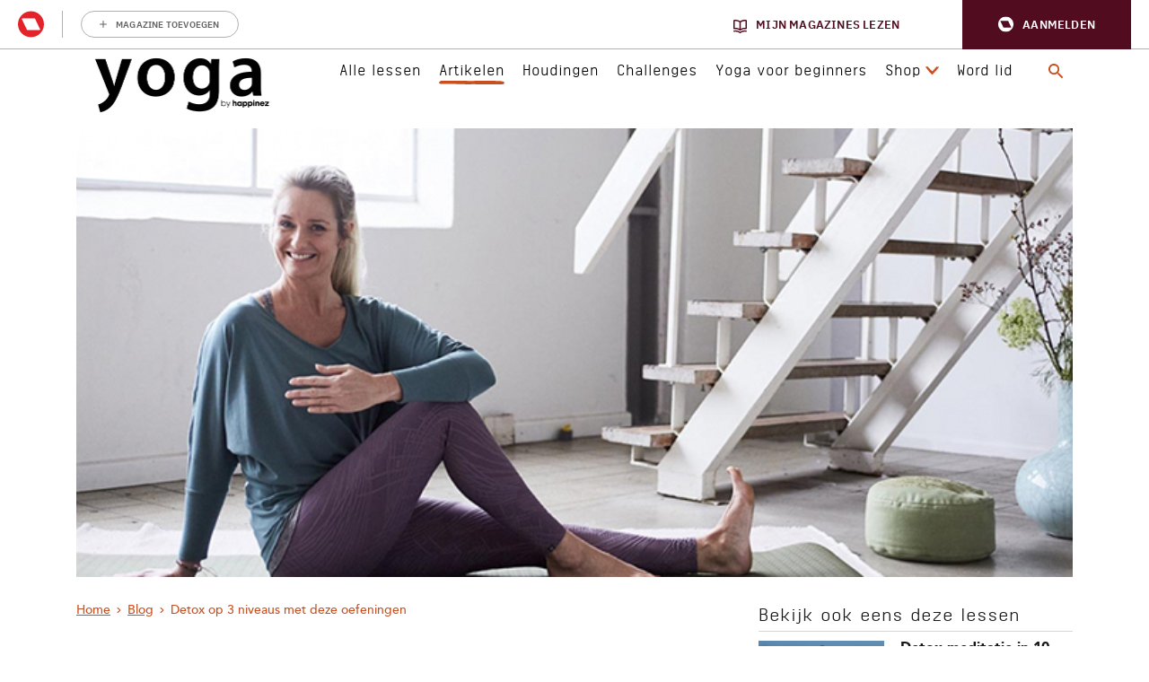

--- FILE ---
content_type: text/html; charset=UTF-8
request_url: https://www.yogaonline.nl/blog/detox-op-3-niveaus-oefeningen/
body_size: 33002
content:
<!DOCTYPE html>
<html lang="nl-NL">
<head>
    <meta charset="UTF-8">
    <meta name="viewport" content="width=device-width">
    <title>Detox op 3 niveaus met deze oefeningen &#8902; Yoga Online</title>
<link crossorigin data-rocket-preconnect href="https://www.googletagmanager.com" rel="preconnect">
<link crossorigin data-rocket-preconnect href="https://sdk.privacy-center.org" rel="preconnect">
<link crossorigin data-rocket-preconnect href="https://q237.yogaonline.nl" rel="preconnect">
<link crossorigin data-rocket-preconnect href="https://applets.ebxcdn.com" rel="preconnect">
<link crossorigin data-rocket-preconnect href="https://api.mijnmagazines.be" rel="preconnect">
<link crossorigin data-rocket-preconnect href="https://myprivacy.roularta.net" rel="preconnect"><link rel="preload" data-rocket-preload as="image" href="https://www.yogaonline.nl/wp-content/uploads/bis-images/46593/detoxmyrna-1110x500-f50_50.jpg" imagesrcset="https://www.yogaonline.nl/wp-content/uploads/bis-images/46593/detoxmyrna-1110x500-f50_50.jpg 1x, https://www.yogaonline.nl/wp-content/uploads/bis-images/46593/detoxmyrna-2220x1000-f50_50.jpg 2x" imagesizes="" fetchpriority="high">
    				<script type="text/javascript">
					var rmg_bc_pl_data = {"DAP_DATA":"{\"ARTICLE\":{\"dl_art_content_guid\":\"db657cae-12a9-11ef-9f40-06c193e06063\",\"dl_art_content_id\":\"50000033939\",\"dl_art_pluscontent\":false,\"dl_art_paywall\":false,\"dl_art_full_content_available\":true},\"CONTEXT\":{\"dl_ctx_timestamp_pageview\":1768550206,\"dl_ctx_sitecode\":\"Site-YogaHappinez-RMN-NL\",\"dl_ctx_user\":\"ANONYMOUS\",\"dl_ctx_pw_dialog\":\"NONE\",\"dl_ctx_page_type\":\"article\",\"dl_ctx_page_category\":\"content\"}}","CIAM_ID":"","PROFILE_LOGGED_IN":0,"PROFILE_AUDIENCE":"ANONYMOUS","PROFILE_LEVEL":"","PLUSCONTENT":0,"FULL_CONTENT_AVAILABLE":1,"CIAM_CREATED":0,"EMAIL_REGISTRATION_CONFIRMED_ACCESSTOKEN":0,"GUEST_GUID":"","PAGE_TYPE":"detail","PAGE_SUB_TYPE":"default","PAGE_POST_FORMAT":"","PAGE_ACCESS_LEVEL":"low"};
					(()=>{var _=function(_){var a="; ".concat(document.cookie).split("; ".concat(_,"="));if(2===a.length)return a.pop().split(";").shift()},a=function(_){return"DM"===_?"TRIAL":_},t=_("rmg_profile")||"",e=rmg_bc_pl_data.PAGE_ACCESS_LEVEL,r=_("rmg_sub")||"",l=JSON.parse(rmg_bc_pl_data.DAP_DATA);if(r&&(cookie_data=r.split("|"),l.SITEMULTIACCESS={licenseBrand:cookie_data[3]||"",membershipType:cookie_data[4]||"",subscriptionType:cookie_data[5]||""}),5==t.split("-").length){l.CONTEXT.dl_ctx_user="REGISTERED",rmg_bc_pl_data.CIAM_ID=t,rmg_bc_pl_data.PROFILE_LOGGED_IN=1;var E=_("rmg_abs");-1!==["DM","ABO","SINGLE"].indexOf(E)?(rmg_bc_pl_data.PROFILE_AUDIENCE=a(E),l.CONTEXT.dl_ctx_user=a(E)):(rmg_bc_pl_data.PROFILE_AUDIENCE="REGISTERED","high"===e&&(l.CONTEXT.dl_ctx_pw_dialog="TEASE-SUBSCRIPTION-TRIAL"));var c=function(_){try{var a=_.split(".")[1].replace(/-/g,"+").replace(/_/g,"/"),t=decodeURIComponent(atob(a).split("").map((function(_){return"%"+("00"+_.charCodeAt(0).toString(16)).slice(-2)})).join(""));return JSON.parse(t)}catch(_){return null}}(_("rmg_at"));rmg_bc_pl_data.CIAM_CREATED=c&&c.created?1e3*c.created:0,rmg_bc_pl_data.EMAIL_REGISTRATION_CONFIRMED_ACCESSTOKEN=c&&c.email_verified?1:0,rmg_bc_pl_data.PROFILE_LEVEL=c&&c.profile_level?c.profile_level:"none"}else rmg_bc_pl_data.PROFILE_AUDIENCE="ANONYMOUS",rmg_bc_pl_data.PROFILE_LEVEL="none",rmg_bc_pl_data.GUEST_GUID=_("rmg_guest")||"","medium"===e&&(l.CONTEXT.dl_ctx_pw_dialog="TEASE-REGISTER"),"high"===e&&(l.CONTEXT.dl_ctx_pw_dialog="TEASE-SUBSCRIPTION");rmg_bc_pl_data.DAP_DATA=JSON.stringify(l),window.addEventListener("rmg_paywall_check_article_access",(function(){var _=JSON.parse(rmg_bc_pl_data.DAP_DATA);_.ARTICLE.dl_art_full_content_available=!0,_.ARTICLE.dl_art_paywall=!1,_.CONTEXT.dl_ctx_pw_dialog="NONE",rmg_bc_pl_data.DAP_DATA=JSON.stringify(_),rmg_bc_pl_data.FULL_CONTENT_AVAILABLE=1}))})();
				</script>
    <link rel="apple-touch-icon" sizes="180x180" href="https://www.yogaonline.nl/wp-content/themes/yogaonline/apple-touch-icon.png">
    <link rel="icon" type="image/png" href="https://www.yogaonline.nl/wp-content/themes/yogaonline/favicon-32x32.png" sizes="32x32">
    <link rel="icon" type="image/png" href="https://www.yogaonline.nl/wp-content/themes/yogaonline/favicon-16x16.png" sizes="16x16">
    <link rel="manifest" href="/manifest.json">
    <link rel="mask-icon" href="https://www.yogaonline.nl/wp-content/themes/yogaonline/safari-pinned-tab.svg" color="#5bbad5">
    <meta name="theme-color" content="#ffffff">

    <meta name='robots' content='index, follow, max-image-preview:large, max-snippet:-1, max-video-preview:-1' />
	<style>img:is([sizes="auto" i], [sizes^="auto," i]) { contain-intrinsic-size: 3000px 1500px }</style>
	
	<!-- This site is optimized with the Yoast SEO Premium plugin v25.8 (Yoast SEO v25.8) - https://yoast.com/wordpress/plugins/seo/ -->
	<title>Detox op 3 niveaus met deze oefeningen &#8902; Yoga Online</title>
	<meta name="description" content="Een detox helpt je om even uit je vaste patronen te stappen en helderheid te scheppen in je lichaam, geest en emoties. Dat geeft ruimte en energie. " />
	<link rel="canonical" href="https://www.yogaonline.nl/blog/detox-op-3-niveaus-oefeningen/" />
	<meta property="og:locale" content="nl_NL" />
	<meta property="og:type" content="article" />
	<meta property="og:title" content="Detox op 3 niveaus met deze oefeningen ⋆ Yoga Online" />
	<meta property="og:description" content="Een detox helpt je om even uit je vaste patronen te stappen en helderheid te scheppen in je lichaam, geest en emoties. Dat geeft ruimte en energie. " />
	<meta property="og:url" content="https://www.yogaonline.nl/blog/detox-op-3-niveaus-oefeningen/" />
	<meta property="og:site_name" content="Yoga Online" />
	<meta property="article:publisher" content="https://www.facebook.com/YogaMagazineNL/" />
	<meta property="article:published_time" content="2019-02-07T11:54:54+00:00" />
	<meta property="article:modified_time" content="2024-01-26T14:37:30+00:00" />
	<meta property="og:image" content="https://www.yogaonline.nl/wp-content/uploads/2019/02/myrnatraining.jpg" />
	<meta property="og:image:width" content="1200" />
	<meta property="og:image:height" content="804" />
	<meta property="og:image:type" content="image/jpeg" />
	<meta name="author" content="Yoga Magazine" />
	<meta name="twitter:card" content="summary_large_image" />
	<meta name="twitter:title" content="Detox op 3 niveaus met deze oefeningen" />
	<meta name="twitter:creator" content="@yogamagazinenl" />
	<meta name="twitter:site" content="@yogamagazinenl" />
	<meta name="twitter:label1" content="Written by" />
	<meta name="twitter:data1" content="Yoga Magazine" />
	<meta name="twitter:label2" content="Est. reading time" />
	<meta name="twitter:data2" content="4 minuten" />
	<script type="application/ld+json" class="yoast-schema-graph">{"@context":"https://schema.org","@graph":[{"@type":"WebPage","@id":"https://www.yogaonline.nl/blog/detox-op-3-niveaus-oefeningen/","url":"https://www.yogaonline.nl/blog/detox-op-3-niveaus-oefeningen/","name":"Detox op 3 niveaus met deze oefeningen &#8902; Yoga Online","isPartOf":{"@id":"https://www.yogaonline.nl/#website"},"primaryImageOfPage":{"@id":"https://www.yogaonline.nl/blog/detox-op-3-niveaus-oefeningen/#primaryimage"},"image":{"@id":"https://www.yogaonline.nl/blog/detox-op-3-niveaus-oefeningen/#primaryimage"},"thumbnailUrl":"https://www.yogaonline.nl/wp-content/uploads/2019/02/detoxmyrna.jpg","datePublished":"2019-02-07T11:54:54+00:00","dateModified":"2024-01-26T14:37:30+00:00","author":{"@id":"https://www.yogaonline.nl/#/schema/person/84fcf4bfb0c9d4a6dfba36cd46af5529"},"description":"Een detox helpt je om even uit je vaste patronen te stappen en helderheid te scheppen in je lichaam, geest en emoties. Dat geeft ruimte en energie. ","breadcrumb":{"@id":"https://www.yogaonline.nl/blog/detox-op-3-niveaus-oefeningen/#breadcrumb"},"inLanguage":"nl-NL","potentialAction":[{"@type":"ReadAction","target":["https://www.yogaonline.nl/blog/detox-op-3-niveaus-oefeningen/"]}]},{"@type":"ImageObject","inLanguage":"nl-NL","@id":"https://www.yogaonline.nl/blog/detox-op-3-niveaus-oefeningen/#primaryimage","url":"https://www.yogaonline.nl/wp-content/uploads/2019/02/detoxmyrna.jpg","contentUrl":"https://www.yogaonline.nl/wp-content/uploads/2019/02/detoxmyrna.jpg","width":700,"height":425,"caption":"detox"},{"@type":"BreadcrumbList","@id":"https://www.yogaonline.nl/blog/detox-op-3-niveaus-oefeningen/#breadcrumb","itemListElement":[{"@type":"ListItem","position":1,"name":"Home","item":"https://www.yogaonline.nl/"},{"@type":"ListItem","position":2,"name":"Blog","item":"https://www.yogaonline.nl/blog/"},{"@type":"ListItem","position":3,"name":"Detox op 3 niveaus met deze oefeningen"}]},{"@type":"WebSite","@id":"https://www.yogaonline.nl/#website","url":"https://www.yogaonline.nl/","name":"Yoga Online","description":"","potentialAction":[{"@type":"SearchAction","target":{"@type":"EntryPoint","urlTemplate":"https://www.yogaonline.nl/?s={search_term_string}"},"query-input":{"@type":"PropertyValueSpecification","valueRequired":true,"valueName":"search_term_string"}}],"inLanguage":"nl-NL"},{"@type":"Person","@id":"https://www.yogaonline.nl/#/schema/person/84fcf4bfb0c9d4a6dfba36cd46af5529","name":"Yoga Magazine","image":{"@type":"ImageObject","inLanguage":"nl-NL","@id":"https://www.yogaonline.nl/#/schema/person/image/","url":"https://secure.gravatar.com/avatar/1a8de626abc26b21b2a88ce278e0d36b45ec2e3700fd0fe903916c7b5aedd6ec?s=96&d=mm&r=g","contentUrl":"https://secure.gravatar.com/avatar/1a8de626abc26b21b2a88ce278e0d36b45ec2e3700fd0fe903916c7b5aedd6ec?s=96&d=mm&r=g","caption":"Yoga Magazine"},"url":"https://www.yogaonline.nl/blog/author/yogamagazineredactie/"}]}</script>
	<!-- / Yoast SEO Premium plugin. -->


<link rel='dns-prefetch' href='//player.vimeo.com' />
<link rel='dns-prefetch' href='//use.typekit.net' />
<link rel='dns-prefetch' href='//cdn.jsdelivr.net' />
<link rel='preconnect' href='//myprivacy.roularta.net' />
<link rel='preconnect' href='//api.mijnmagazines.be' />

<!-- Start Cookie consent production -->
<script>
window.didomiConfig = {"cookies":{"group":{"enabled":true,"customDomain":"myprivacy.roularta.net"},"storageSources":{"cookies":false,"localStorage":true}},"tagManager":{"provider":"gtm"},"sync":{"enabled":true,"delayNotice":true},"user":{"organizationUserIdAuthSid":"siteyogah-ZwtEkZpV","organizationUserIdAuthAlgorithm":"hash-sha256"}};
function consentGetCookie(name) {
    const value = `; ${document.cookie}`;
    const parts = value.split(`; ${name}=`);
    if (parts.length === 2) {
        return parts.pop().split(';').shift();
    }
}

let user_id = consentGetCookie('rmg_profile');
if (undefined === user_id || 'notLoggedIn' === user_id || 'error' === user_id) {
    user_id = consentGetCookie('rmg_guest') ?? null;
}

if (user_id) {
    async function consentHash(str) {
        const buf = await crypto.subtle.digest("SHA-256", new TextEncoder("utf-8").encode(str));
        return Array.prototype.map.call(new Uint8Array(buf), x => (('00' + x.toString(16)).slice(-2))).join('');
    }

    consentHash(user_id + "UpLUnZ5s9yelvEvtY6eHmm6akDwWGPPY").then((digest) => {
        window.didomiConfig.user.organizationUserId = user_id;
        window.didomiConfig.user.organizationUserIdAuthDigest = digest;
    });
}
window.didomiEventListeners = window.didomiEventListeners || [];
window.gdprAppliesGlobally = true;
(function(){function a(e){if(!window.frames[e]){if(document.body&&document.body.firstChild){var t=document.body;var n=document.createElement("iframe");n.style.display="none";n.name=e;n.title=e;t.insertBefore(n,t.firstChild)}else{setTimeout(function(){a(e)},5)}}}function e(n,r,o,c,s){function e(e,t,n,a){if(typeof n!=="function"){return}if(!window[r]){window[r]=[]}var i=false;if(s){i=s(e,t,n)}if(!i){window[r].push({command:e,parameter:t,callback:n,version:a})}}e.stub=true;function t(a){if(!window[n]||window[n].stub!==true){return}if(!a.data){return}var i=typeof a.data==="string";var e;try{e=i?JSON.parse(a.data):a.data}catch(t){return}if(e[o]){var r=e[o];window[n](r.command,r.parameter,function(e,t){var n={};n[c]={returnValue:e,success:t,callId:r.callId};a.source.postMessage(i?JSON.stringify(n):n,"*")},r.version)}}if(typeof window[n]!=="function"){window[n]=e;if(window.addEventListener){window.addEventListener("message",t,false)}else{window.attachEvent("onmessage",t)}}}e("__tcfapi","__tcfapiBuffer","__tcfapiCall","__tcfapiReturn");a("__tcfapiLocator");(function(e){  var t=document.createElement("script");t.id="spcloader";t.type="text/javascript";t.async=true;t.src="https://sdk.privacy-center.org/"+e+"/loader.js?target="+document.location.hostname;t.charset="utf-8";var n=document.getElementsByTagName("script")[0];n.parentNode.insertBefore(t,n)})("0c7f196f-0b85-4850-bfd5-f5512ebf3f5d")})();
window.addEventListener("hashchange", function(e){if (e.newURL) {checkCookieHash();}}, false);
window.didomiOnReady = window.didomiOnReady || [];
window.didomiOnReady.push(checkCookieHash);
function checkCookieHash() {var hash = window.location.hash.substring(1);if ("cookies" == hash) {Didomi.preferences.show(); history.pushState(null, null, "#");}}
</script>
<style>
.didomi_warning {border: 1px solid #ccc; padding: 1rem; background: #fff;}
</style>
<!-- End Cookie consent production -->
<link rel="alternate" type="application/rss+xml" title="Yoga Online &raquo; Detox op 3 niveaus met deze oefeningen reacties feed" href="https://www.yogaonline.nl/blog/detox-op-3-niveaus-oefeningen/feed/" />
<!-- Start blueconic production --><link rel="preconnect" href="//q237.yogaonline.nl/" crossorigin><script type="text/javascript">    (function () {        var bcScript = document.createElement('script');        bcScript.async = true;        bcScript.src = '//q237.yogaonline.nl/script.js';        (document.getElementsByTagName('head')[0] || document.getElementsByTagName('body')[0]).appendChild(bcScript);    })();</script><!-- End blueconic production -->        <!-- Google Tag Manager -->
        <script didomi-whitelist="true">
            window.dataLayer = window.dataLayer || []
        </script>

        <script didomi-whitelist="true">
            (function(w,d,s,l,i){w[l]=w[l]||[];w[l].push({'gtm.start':
            new Date().getTime(),event:'gtm.js'});var f=d.getElementsByTagName(s)[0],
            j=d.createElement(s),dl=l!='dataLayer'?'&l='+l:'';j.async=true;j.src=
            'https://www.googletagmanager.com/gtm.js?id='+i+dl;f.parentNode.insertBefore(j,f);
            })(window,document,'script','dataLayer','GTM-NLC95LB');
        </script>
        <!-- End Google Tag Manager -->
	    <!-- EchoBox -->
    <script async id="ebx" src="//applets.ebxcdn.com/ebx.js"></script>
<link rel='stylesheet' id='wp-block-library-css' href='https://www.yogaonline.nl/wp-includes/css/dist/block-library/style.min.css?rev=1' type='text/css' media='all' />
<style id='classic-theme-styles-inline-css' type='text/css'>
/*! This file is auto-generated */
.wp-block-button__link{color:#fff;background-color:#32373c;border-radius:9999px;box-shadow:none;text-decoration:none;padding:calc(.667em + 2px) calc(1.333em + 2px);font-size:1.125em}.wp-block-file__button{background:#32373c;color:#fff;text-decoration:none}
</style>
<style id='global-styles-inline-css' type='text/css'>
:root{--wp--preset--aspect-ratio--square: 1;--wp--preset--aspect-ratio--4-3: 4/3;--wp--preset--aspect-ratio--3-4: 3/4;--wp--preset--aspect-ratio--3-2: 3/2;--wp--preset--aspect-ratio--2-3: 2/3;--wp--preset--aspect-ratio--16-9: 16/9;--wp--preset--aspect-ratio--9-16: 9/16;--wp--preset--color--black: #000000;--wp--preset--color--cyan-bluish-gray: #abb8c3;--wp--preset--color--white: #ffffff;--wp--preset--color--pale-pink: #f78da7;--wp--preset--color--vivid-red: #cf2e2e;--wp--preset--color--luminous-vivid-orange: #ff6900;--wp--preset--color--luminous-vivid-amber: #fcb900;--wp--preset--color--light-green-cyan: #7bdcb5;--wp--preset--color--vivid-green-cyan: #00d084;--wp--preset--color--pale-cyan-blue: #8ed1fc;--wp--preset--color--vivid-cyan-blue: #0693e3;--wp--preset--color--vivid-purple: #9b51e0;--wp--preset--gradient--vivid-cyan-blue-to-vivid-purple: linear-gradient(135deg,rgba(6,147,227,1) 0%,rgb(155,81,224) 100%);--wp--preset--gradient--light-green-cyan-to-vivid-green-cyan: linear-gradient(135deg,rgb(122,220,180) 0%,rgb(0,208,130) 100%);--wp--preset--gradient--luminous-vivid-amber-to-luminous-vivid-orange: linear-gradient(135deg,rgba(252,185,0,1) 0%,rgba(255,105,0,1) 100%);--wp--preset--gradient--luminous-vivid-orange-to-vivid-red: linear-gradient(135deg,rgba(255,105,0,1) 0%,rgb(207,46,46) 100%);--wp--preset--gradient--very-light-gray-to-cyan-bluish-gray: linear-gradient(135deg,rgb(238,238,238) 0%,rgb(169,184,195) 100%);--wp--preset--gradient--cool-to-warm-spectrum: linear-gradient(135deg,rgb(74,234,220) 0%,rgb(151,120,209) 20%,rgb(207,42,186) 40%,rgb(238,44,130) 60%,rgb(251,105,98) 80%,rgb(254,248,76) 100%);--wp--preset--gradient--blush-light-purple: linear-gradient(135deg,rgb(255,206,236) 0%,rgb(152,150,240) 100%);--wp--preset--gradient--blush-bordeaux: linear-gradient(135deg,rgb(254,205,165) 0%,rgb(254,45,45) 50%,rgb(107,0,62) 100%);--wp--preset--gradient--luminous-dusk: linear-gradient(135deg,rgb(255,203,112) 0%,rgb(199,81,192) 50%,rgb(65,88,208) 100%);--wp--preset--gradient--pale-ocean: linear-gradient(135deg,rgb(255,245,203) 0%,rgb(182,227,212) 50%,rgb(51,167,181) 100%);--wp--preset--gradient--electric-grass: linear-gradient(135deg,rgb(202,248,128) 0%,rgb(113,206,126) 100%);--wp--preset--gradient--midnight: linear-gradient(135deg,rgb(2,3,129) 0%,rgb(40,116,252) 100%);--wp--preset--font-size--small: 13px;--wp--preset--font-size--medium: 20px;--wp--preset--font-size--large: 36px;--wp--preset--font-size--x-large: 42px;--wp--preset--spacing--20: 0.44rem;--wp--preset--spacing--30: 0.67rem;--wp--preset--spacing--40: 1rem;--wp--preset--spacing--50: 1.5rem;--wp--preset--spacing--60: 2.25rem;--wp--preset--spacing--70: 3.38rem;--wp--preset--spacing--80: 5.06rem;--wp--preset--shadow--natural: 6px 6px 9px rgba(0, 0, 0, 0.2);--wp--preset--shadow--deep: 12px 12px 50px rgba(0, 0, 0, 0.4);--wp--preset--shadow--sharp: 6px 6px 0px rgba(0, 0, 0, 0.2);--wp--preset--shadow--outlined: 6px 6px 0px -3px rgba(255, 255, 255, 1), 6px 6px rgba(0, 0, 0, 1);--wp--preset--shadow--crisp: 6px 6px 0px rgba(0, 0, 0, 1);}:where(.is-layout-flex){gap: 0.5em;}:where(.is-layout-grid){gap: 0.5em;}body .is-layout-flex{display: flex;}.is-layout-flex{flex-wrap: wrap;align-items: center;}.is-layout-flex > :is(*, div){margin: 0;}body .is-layout-grid{display: grid;}.is-layout-grid > :is(*, div){margin: 0;}:where(.wp-block-columns.is-layout-flex){gap: 2em;}:where(.wp-block-columns.is-layout-grid){gap: 2em;}:where(.wp-block-post-template.is-layout-flex){gap: 1.25em;}:where(.wp-block-post-template.is-layout-grid){gap: 1.25em;}.has-black-color{color: var(--wp--preset--color--black) !important;}.has-cyan-bluish-gray-color{color: var(--wp--preset--color--cyan-bluish-gray) !important;}.has-white-color{color: var(--wp--preset--color--white) !important;}.has-pale-pink-color{color: var(--wp--preset--color--pale-pink) !important;}.has-vivid-red-color{color: var(--wp--preset--color--vivid-red) !important;}.has-luminous-vivid-orange-color{color: var(--wp--preset--color--luminous-vivid-orange) !important;}.has-luminous-vivid-amber-color{color: var(--wp--preset--color--luminous-vivid-amber) !important;}.has-light-green-cyan-color{color: var(--wp--preset--color--light-green-cyan) !important;}.has-vivid-green-cyan-color{color: var(--wp--preset--color--vivid-green-cyan) !important;}.has-pale-cyan-blue-color{color: var(--wp--preset--color--pale-cyan-blue) !important;}.has-vivid-cyan-blue-color{color: var(--wp--preset--color--vivid-cyan-blue) !important;}.has-vivid-purple-color{color: var(--wp--preset--color--vivid-purple) !important;}.has-black-background-color{background-color: var(--wp--preset--color--black) !important;}.has-cyan-bluish-gray-background-color{background-color: var(--wp--preset--color--cyan-bluish-gray) !important;}.has-white-background-color{background-color: var(--wp--preset--color--white) !important;}.has-pale-pink-background-color{background-color: var(--wp--preset--color--pale-pink) !important;}.has-vivid-red-background-color{background-color: var(--wp--preset--color--vivid-red) !important;}.has-luminous-vivid-orange-background-color{background-color: var(--wp--preset--color--luminous-vivid-orange) !important;}.has-luminous-vivid-amber-background-color{background-color: var(--wp--preset--color--luminous-vivid-amber) !important;}.has-light-green-cyan-background-color{background-color: var(--wp--preset--color--light-green-cyan) !important;}.has-vivid-green-cyan-background-color{background-color: var(--wp--preset--color--vivid-green-cyan) !important;}.has-pale-cyan-blue-background-color{background-color: var(--wp--preset--color--pale-cyan-blue) !important;}.has-vivid-cyan-blue-background-color{background-color: var(--wp--preset--color--vivid-cyan-blue) !important;}.has-vivid-purple-background-color{background-color: var(--wp--preset--color--vivid-purple) !important;}.has-black-border-color{border-color: var(--wp--preset--color--black) !important;}.has-cyan-bluish-gray-border-color{border-color: var(--wp--preset--color--cyan-bluish-gray) !important;}.has-white-border-color{border-color: var(--wp--preset--color--white) !important;}.has-pale-pink-border-color{border-color: var(--wp--preset--color--pale-pink) !important;}.has-vivid-red-border-color{border-color: var(--wp--preset--color--vivid-red) !important;}.has-luminous-vivid-orange-border-color{border-color: var(--wp--preset--color--luminous-vivid-orange) !important;}.has-luminous-vivid-amber-border-color{border-color: var(--wp--preset--color--luminous-vivid-amber) !important;}.has-light-green-cyan-border-color{border-color: var(--wp--preset--color--light-green-cyan) !important;}.has-vivid-green-cyan-border-color{border-color: var(--wp--preset--color--vivid-green-cyan) !important;}.has-pale-cyan-blue-border-color{border-color: var(--wp--preset--color--pale-cyan-blue) !important;}.has-vivid-cyan-blue-border-color{border-color: var(--wp--preset--color--vivid-cyan-blue) !important;}.has-vivid-purple-border-color{border-color: var(--wp--preset--color--vivid-purple) !important;}.has-vivid-cyan-blue-to-vivid-purple-gradient-background{background: var(--wp--preset--gradient--vivid-cyan-blue-to-vivid-purple) !important;}.has-light-green-cyan-to-vivid-green-cyan-gradient-background{background: var(--wp--preset--gradient--light-green-cyan-to-vivid-green-cyan) !important;}.has-luminous-vivid-amber-to-luminous-vivid-orange-gradient-background{background: var(--wp--preset--gradient--luminous-vivid-amber-to-luminous-vivid-orange) !important;}.has-luminous-vivid-orange-to-vivid-red-gradient-background{background: var(--wp--preset--gradient--luminous-vivid-orange-to-vivid-red) !important;}.has-very-light-gray-to-cyan-bluish-gray-gradient-background{background: var(--wp--preset--gradient--very-light-gray-to-cyan-bluish-gray) !important;}.has-cool-to-warm-spectrum-gradient-background{background: var(--wp--preset--gradient--cool-to-warm-spectrum) !important;}.has-blush-light-purple-gradient-background{background: var(--wp--preset--gradient--blush-light-purple) !important;}.has-blush-bordeaux-gradient-background{background: var(--wp--preset--gradient--blush-bordeaux) !important;}.has-luminous-dusk-gradient-background{background: var(--wp--preset--gradient--luminous-dusk) !important;}.has-pale-ocean-gradient-background{background: var(--wp--preset--gradient--pale-ocean) !important;}.has-electric-grass-gradient-background{background: var(--wp--preset--gradient--electric-grass) !important;}.has-midnight-gradient-background{background: var(--wp--preset--gradient--midnight) !important;}.has-small-font-size{font-size: var(--wp--preset--font-size--small) !important;}.has-medium-font-size{font-size: var(--wp--preset--font-size--medium) !important;}.has-large-font-size{font-size: var(--wp--preset--font-size--large) !important;}.has-x-large-font-size{font-size: var(--wp--preset--font-size--x-large) !important;}
:where(.wp-block-post-template.is-layout-flex){gap: 1.25em;}:where(.wp-block-post-template.is-layout-grid){gap: 1.25em;}
:where(.wp-block-columns.is-layout-flex){gap: 2em;}:where(.wp-block-columns.is-layout-grid){gap: 2em;}
:root :where(.wp-block-pullquote){font-size: 1.5em;line-height: 1.6;}
</style>
<link data-minify="1" rel='stylesheet' id='yogaonline-css-css' href='https://www.yogaonline.nl/wp-content/cache/min/1/wp-content/themes/yogaonline/assets/dist/main.min.css?ver=1762330780' type='text/css' media='all' />
<script type="text/javascript" id="rmgWpAccount-js-before">
/* <![CDATA[ */
var rmgFrontLoggedIn = false; addEventListener("rmg_front_logged_in_event", function(){
        rmgFrontLoggedIn = true;
        });
/* ]]> */
</script>
<script data-minify="1" type="text/javascript" src="https://www.yogaonline.nl/wp-content/cache/min/1/wp-content/plugins/rmg-wp-account/dist/rmg-auth.cfdc269695785dc9407b.js?ver=1762330780" id="rmgWpAccount-js"></script>
<script type="text/javascript" id="rmgWpAccount-js-after">
/* <![CDATA[ */
var rmgAuth = window.rmgAuth; rmgAuth.start({"backend_url":"https:\/\/www.yogaonline.nl\/wp-json\/rmg-sso\/v1\/state","language":"nl","site_code":""}); 
/* ]]> */
</script>
<script type="text/javascript" src="https://www.yogaonline.nl/wp-includes/js/jquery/jquery.min.js?rev=1" id="jquery-core-js"></script>
<script type="text/javascript" src="https://www.yogaonline.nl/wp-includes/js/jquery/jquery-migrate.min.js?rev=1" id="jquery-migrate-js"></script>
<script data-minify="1" type="text/javascript" src="https://www.yogaonline.nl/wp-content/cache/min/1/wp-content/themes/yogaonline/assets/js/vendor/nouislider.js?ver=1762330781" id="yogaonline-noui-js"></script>
<script type="text/javascript" id="rmg-paywall-js-before">
/* <![CDATA[ */
window.rmgPaywallRest = {"homeUrl":"https:\/\/www.yogaonline.nl","restNonce":"cbe35f5092"};
/* ]]> */
</script>
<script data-minify="1" type="text/javascript" src="https://www.yogaonline.nl/wp-content/cache/min/1/wp-content/plugins/rmg-paywall/assets/js/rmg-paywall.js?ver=1762330781" id="rmg-paywall-js"></script>
<link rel="https://api.w.org/" href="https://www.yogaonline.nl/wp-json/" /><link rel="alternate" title="JSON" type="application/json" href="https://www.yogaonline.nl/wp-json/wp/v2/posts/33939" /><link rel="EditURI" type="application/rsd+xml" title="RSD" href="https://www.yogaonline.nl/xmlrpc.php?rsd" />
<meta name="generator" content="WordPress 6.8.3" />
<link rel='shortlink' href='https://www.yogaonline.nl/?p=33939' />
		<style type="text/css" id="wp-custom-css">
			/*
Je kunt hier je eigen CSS toevoegen.

Klik op het help icoon om meer te leren.
*/		</style>
		<noscript><style id="rocket-lazyload-nojs-css">.rll-youtube-player, [data-lazy-src]{display:none !important;}</style></noscript>
    <meta
		property="article:section"
		content="oefeningen" />
<meta
		property="article:id"
		content="50000033939" />
<meta
		property="article:author"
		content="Myrna van Kemenade" />
<meta
		property="article:tag:person"
		content="Myrna van Kemenade" />
<meta
		property="article:tag"
		content="Detox" />
<meta
		property="article:tag"
		content="Detoxen" />
<meta
		property="article:tag"
		content="Emotioneel" />
<meta
		property="article:tag"
		content="Emotionele detox" />
<meta
		property="article:tag"
		content="Fysieke detox" />
<meta
		property="article:tag"
		content="Mentale detox" />
<meta
		property="article:tag"
		content="Myrna van Kemenade" />
<meta
		property="article:contentguid"
		content="db657cae-12a9-11ef-9f40-06c193e06063" />
<meta
		property="article:access_level"
		content="low" />
<meta
		property="site_code"
		content="Site-YogaHappinez-RMN-NL" />
<meta
		property="og:author"
		content="Myrna van Kemenade" />
<meta
		property="premium"
		content="false" />
<meta
		property="article:published_time"
		content="2019-02-07T12:54:54+01:00" />
<meta
		property="article:modified_time"
		content="2024-01-26T15:37:30+01:00" />
<meta
		property="og:updated_time"
		content="2024-01-26T15:37:30+01:00" />

    <!-- Vimeo Script for GA -->
        <script data-minify="1" type="text/javascript" defer="defer" src="https://www.yogaonline.nl/wp-content/cache/min/1/ga/23361881.js?ver=1762330781"></script>
    <!-- End Vimeo script for GA -->
<style id="rocket-lazyrender-inline-css">[data-wpr-lazyrender] {content-visibility: auto;}</style><meta name="generator" content="WP Rocket 3.19.4" data-wpr-features="wpr_minify_js wpr_lazyload_images wpr_preconnect_external_domains wpr_automatic_lazy_rendering wpr_oci wpr_minify_css wpr_desktop" /></head>
<body class="wp-singular post-template-default single single-post postid-33939 single-format-standard wp-theme-yogaonline">
            <!-- Google Tag Manager (noscript) -->
        <noscript>
            <iframe src="//www.googletagmanager.com/ns.html?id=GTM-NLC95LB" height="0" width="0" style="display:none;visibility:hidden"></iframe>
        </noscript>
        <!-- End Google Tag Manager (noscript) -->
    <style>#rmg-mma-navigation { min-height: 55px; width: 100%; }</style>
<div  id="rmg-mma-navigation"></div><header  class="header header__blog">
    <div  class="container">
        <div  class="header__inner">
            <div class="header__logo">
                <a class="header__logo__link" href="https://www.yogaonline.nl">
                    <img class="d-none d-lg-block" src="https://www.yogaonline.nl/wp-content/themes/yogaonline/assets/img/YogabyHappinez-logo.png" alt="Yoga by Happinez"/>
                    <img class="d-lg-none" src="data:image/svg+xml,%3Csvg%20xmlns='http://www.w3.org/2000/svg'%20viewBox='0%200%200%200'%3E%3C/svg%3E" alt="Yoga by Happinez" data-lazy-src="https://www.yogaonline.nl/wp-content/themes/yogaonline/assets/img/YogabyHappinez-logo-mobile.png"/><noscript><img class="d-lg-none" src="https://www.yogaonline.nl/wp-content/themes/yogaonline/assets/img/YogabyHappinez-logo-mobile.png" alt="Yoga by Happinez"/></noscript>
                </a>
            </div>

            <div class="header__navigation__container">
                
                <div class="header__main">
                                            <nav class="header__navigation header__navigation__main">
                            <div class="menu-hoofd-menu-container"><ul id="menu-hoofd-menu" class="menu"><li id="menu-item-146831" class="menu-item menu-item-type-custom menu-item-object-custom menu-item-146831"><a href="https://www.yogaonline.nl/yogatv/">Alle lessen<span class="header__navigation__underline"><?xml version="1.0" encoding="UTF-8"?>
<svg width="53px" height="4px" viewBox="0 0 53 4" version="1.1" xmlns="http://www.w3.org/2000/svg" xmlns:xlink="http://www.w3.org/1999/xlink" preserveAspectRatio="none">
    <g id="Yogaonline-header" stroke="none" stroke-width="1" fill="none" fill-rule="evenodd">
        <g id="xLarge---Header" transform="translate(-402.000000, -93.000000)" fill="#7CB3C0">
            <path d="M430.260741,69.0965573 C429.418418,68.8707002 428.744051,68.6914875 428.018788,68.5 C427.772792,69.0155434 427.444516,69.5212669 427.204458,70.2651223 C426.972883,70.9868831 426.679384,71.9492307 426.675143,72.8158346 C426.65224,77.7036768 426.402851,82.5276898 426.541966,87.494091 C426.743004,94.6380493 426.579289,101.867931 426.573352,109.060989 C426.569959,112.679613 426.572503,116.298236 426.572503,120.012603 C428.242729,121.902929 429.062149,121.964303 429.912106,120.351389 C429.925678,119.590349 429.964698,118.75566 429.950278,117.93079 C429.855273,112.574049 430.148771,107.310597 430.33963,102.012775 C430.4516,98.9121494 430.35405,95.75015 430.372712,92.6176102 C430.41258,85.7363336 430.477896,78.857512 430.499951,71.9762354 C430.503344,70.9304188 430.329451,69.8821472 430.260741,69.0965573" id="Fill-291" transform="translate(428.500000, 95.000000) rotate(-270.000000) translate(-428.500000, -95.000000) "></path>
        </g>
    </g>
</svg></span></a></li>
<li id="menu-item-74451" class="menu-item menu-item-type-post_type menu-item-object-page menu-item-74451"><a href="https://www.yogaonline.nl/blog/" class="current-menu-item">Artikelen<span class="header__navigation__underline"><?xml version="1.0" encoding="UTF-8"?>
<svg width="53px" height="4px" viewBox="0 0 53 4" version="1.1" xmlns="http://www.w3.org/2000/svg" xmlns:xlink="http://www.w3.org/1999/xlink" preserveAspectRatio="none">
    <g id="Yogaonline-header" stroke="none" stroke-width="1" fill="none" fill-rule="evenodd">
        <g id="xLarge---Header" transform="translate(-402.000000, -93.000000)" fill="#7CB3C0">
            <path d="M430.260741,69.0965573 C429.418418,68.8707002 428.744051,68.6914875 428.018788,68.5 C427.772792,69.0155434 427.444516,69.5212669 427.204458,70.2651223 C426.972883,70.9868831 426.679384,71.9492307 426.675143,72.8158346 C426.65224,77.7036768 426.402851,82.5276898 426.541966,87.494091 C426.743004,94.6380493 426.579289,101.867931 426.573352,109.060989 C426.569959,112.679613 426.572503,116.298236 426.572503,120.012603 C428.242729,121.902929 429.062149,121.964303 429.912106,120.351389 C429.925678,119.590349 429.964698,118.75566 429.950278,117.93079 C429.855273,112.574049 430.148771,107.310597 430.33963,102.012775 C430.4516,98.9121494 430.35405,95.75015 430.372712,92.6176102 C430.41258,85.7363336 430.477896,78.857512 430.499951,71.9762354 C430.503344,70.9304188 430.329451,69.8821472 430.260741,69.0965573" id="Fill-291" transform="translate(428.500000, 95.000000) rotate(-270.000000) translate(-428.500000, -95.000000) "></path>
        </g>
    </g>
</svg></span></a></li>
<li id="menu-item-59" class="menu-item menu-item-type-post_type menu-item-object-page menu-item-59"><a href="https://www.yogaonline.nl/oefeningen-en-houdingen/">Houdingen<span class="header__navigation__underline"><?xml version="1.0" encoding="UTF-8"?>
<svg width="53px" height="4px" viewBox="0 0 53 4" version="1.1" xmlns="http://www.w3.org/2000/svg" xmlns:xlink="http://www.w3.org/1999/xlink" preserveAspectRatio="none">
    <g id="Yogaonline-header" stroke="none" stroke-width="1" fill="none" fill-rule="evenodd">
        <g id="xLarge---Header" transform="translate(-402.000000, -93.000000)" fill="#7CB3C0">
            <path d="M430.260741,69.0965573 C429.418418,68.8707002 428.744051,68.6914875 428.018788,68.5 C427.772792,69.0155434 427.444516,69.5212669 427.204458,70.2651223 C426.972883,70.9868831 426.679384,71.9492307 426.675143,72.8158346 C426.65224,77.7036768 426.402851,82.5276898 426.541966,87.494091 C426.743004,94.6380493 426.579289,101.867931 426.573352,109.060989 C426.569959,112.679613 426.572503,116.298236 426.572503,120.012603 C428.242729,121.902929 429.062149,121.964303 429.912106,120.351389 C429.925678,119.590349 429.964698,118.75566 429.950278,117.93079 C429.855273,112.574049 430.148771,107.310597 430.33963,102.012775 C430.4516,98.9121494 430.35405,95.75015 430.372712,92.6176102 C430.41258,85.7363336 430.477896,78.857512 430.499951,71.9762354 C430.503344,70.9304188 430.329451,69.8821472 430.260741,69.0965573" id="Fill-291" transform="translate(428.500000, 95.000000) rotate(-270.000000) translate(-428.500000, -95.000000) "></path>
        </g>
    </g>
</svg></span></a></li>
<li id="menu-item-177617" class="menu-item menu-item-type-post_type menu-item-object-page menu-item-177617"><a href="https://www.yogaonline.nl/yoga-challenges/">Challenges<span class="header__navigation__underline"><?xml version="1.0" encoding="UTF-8"?>
<svg width="53px" height="4px" viewBox="0 0 53 4" version="1.1" xmlns="http://www.w3.org/2000/svg" xmlns:xlink="http://www.w3.org/1999/xlink" preserveAspectRatio="none">
    <g id="Yogaonline-header" stroke="none" stroke-width="1" fill="none" fill-rule="evenodd">
        <g id="xLarge---Header" transform="translate(-402.000000, -93.000000)" fill="#7CB3C0">
            <path d="M430.260741,69.0965573 C429.418418,68.8707002 428.744051,68.6914875 428.018788,68.5 C427.772792,69.0155434 427.444516,69.5212669 427.204458,70.2651223 C426.972883,70.9868831 426.679384,71.9492307 426.675143,72.8158346 C426.65224,77.7036768 426.402851,82.5276898 426.541966,87.494091 C426.743004,94.6380493 426.579289,101.867931 426.573352,109.060989 C426.569959,112.679613 426.572503,116.298236 426.572503,120.012603 C428.242729,121.902929 429.062149,121.964303 429.912106,120.351389 C429.925678,119.590349 429.964698,118.75566 429.950278,117.93079 C429.855273,112.574049 430.148771,107.310597 430.33963,102.012775 C430.4516,98.9121494 430.35405,95.75015 430.372712,92.6176102 C430.41258,85.7363336 430.477896,78.857512 430.499951,71.9762354 C430.503344,70.9304188 430.329451,69.8821472 430.260741,69.0965573" id="Fill-291" transform="translate(428.500000, 95.000000) rotate(-270.000000) translate(-428.500000, -95.000000) "></path>
        </g>
    </g>
</svg></span></a></li>
<li id="menu-item-177497" class="menu-item menu-item-type-post_type menu-item-object-page menu-item-177497"><a href="https://www.yogaonline.nl/start-met-yoga-challenge/">Yoga voor beginners<span class="header__navigation__underline"><?xml version="1.0" encoding="UTF-8"?>
<svg width="53px" height="4px" viewBox="0 0 53 4" version="1.1" xmlns="http://www.w3.org/2000/svg" xmlns:xlink="http://www.w3.org/1999/xlink" preserveAspectRatio="none">
    <g id="Yogaonline-header" stroke="none" stroke-width="1" fill="none" fill-rule="evenodd">
        <g id="xLarge---Header" transform="translate(-402.000000, -93.000000)" fill="#7CB3C0">
            <path d="M430.260741,69.0965573 C429.418418,68.8707002 428.744051,68.6914875 428.018788,68.5 C427.772792,69.0155434 427.444516,69.5212669 427.204458,70.2651223 C426.972883,70.9868831 426.679384,71.9492307 426.675143,72.8158346 C426.65224,77.7036768 426.402851,82.5276898 426.541966,87.494091 C426.743004,94.6380493 426.579289,101.867931 426.573352,109.060989 C426.569959,112.679613 426.572503,116.298236 426.572503,120.012603 C428.242729,121.902929 429.062149,121.964303 429.912106,120.351389 C429.925678,119.590349 429.964698,118.75566 429.950278,117.93079 C429.855273,112.574049 430.148771,107.310597 430.33963,102.012775 C430.4516,98.9121494 430.35405,95.75015 430.372712,92.6176102 C430.41258,85.7363336 430.477896,78.857512 430.499951,71.9762354 C430.503344,70.9304188 430.329451,69.8821472 430.260741,69.0965573" id="Fill-291" transform="translate(428.500000, 95.000000) rotate(-270.000000) translate(-428.500000, -95.000000) "></path>
        </g>
    </g>
</svg></span></a></li>
<li id="menu-item-553" class="menu-item menu-item-type-post_type menu-item-object-page menu-item-has-children menu-item-553"><a href="https://www.yogaonline.nl/shop/">Shop<span class="header__navigation__underline"><?xml version="1.0" encoding="UTF-8"?>
<svg width="53px" height="4px" viewBox="0 0 53 4" version="1.1" xmlns="http://www.w3.org/2000/svg" xmlns:xlink="http://www.w3.org/1999/xlink" preserveAspectRatio="none">
    <g id="Yogaonline-header" stroke="none" stroke-width="1" fill="none" fill-rule="evenodd">
        <g id="xLarge---Header" transform="translate(-402.000000, -93.000000)" fill="#7CB3C0">
            <path d="M430.260741,69.0965573 C429.418418,68.8707002 428.744051,68.6914875 428.018788,68.5 C427.772792,69.0155434 427.444516,69.5212669 427.204458,70.2651223 C426.972883,70.9868831 426.679384,71.9492307 426.675143,72.8158346 C426.65224,77.7036768 426.402851,82.5276898 426.541966,87.494091 C426.743004,94.6380493 426.579289,101.867931 426.573352,109.060989 C426.569959,112.679613 426.572503,116.298236 426.572503,120.012603 C428.242729,121.902929 429.062149,121.964303 429.912106,120.351389 C429.925678,119.590349 429.964698,118.75566 429.950278,117.93079 C429.855273,112.574049 430.148771,107.310597 430.33963,102.012775 C430.4516,98.9121494 430.35405,95.75015 430.372712,92.6176102 C430.41258,85.7363336 430.477896,78.857512 430.499951,71.9762354 C430.503344,70.9304188 430.329451,69.8821472 430.260741,69.0965573" id="Fill-291" transform="translate(428.500000, 95.000000) rotate(-270.000000) translate(-428.500000, -95.000000) "></path>
        </g>
    </g>
</svg></span></a>
<ul class="sub-menu">
	<li id="menu-item-179085" class="menu-item menu-item-type-custom menu-item-object-custom menu-item-179085"><a href="https://tijdschriftnu.nl/pages/yoga-by-happinez">Magazines<span class="header__navigation__underline"><?xml version="1.0" encoding="UTF-8"?>
<svg width="53px" height="4px" viewBox="0 0 53 4" version="1.1" xmlns="http://www.w3.org/2000/svg" xmlns:xlink="http://www.w3.org/1999/xlink" preserveAspectRatio="none">
    <g id="Yogaonline-header" stroke="none" stroke-width="1" fill="none" fill-rule="evenodd">
        <g id="xLarge---Header" transform="translate(-402.000000, -93.000000)" fill="#7CB3C0">
            <path d="M430.260741,69.0965573 C429.418418,68.8707002 428.744051,68.6914875 428.018788,68.5 C427.772792,69.0155434 427.444516,69.5212669 427.204458,70.2651223 C426.972883,70.9868831 426.679384,71.9492307 426.675143,72.8158346 C426.65224,77.7036768 426.402851,82.5276898 426.541966,87.494091 C426.743004,94.6380493 426.579289,101.867931 426.573352,109.060989 C426.569959,112.679613 426.572503,116.298236 426.572503,120.012603 C428.242729,121.902929 429.062149,121.964303 429.912106,120.351389 C429.925678,119.590349 429.964698,118.75566 429.950278,117.93079 C429.855273,112.574049 430.148771,107.310597 430.33963,102.012775 C430.4516,98.9121494 430.35405,95.75015 430.372712,92.6176102 C430.41258,85.7363336 430.477896,78.857512 430.499951,71.9762354 C430.503344,70.9304188 430.329451,69.8821472 430.260741,69.0965573" id="Fill-291" transform="translate(428.500000, 95.000000) rotate(-270.000000) translate(-428.500000, -95.000000) "></path>
        </g>
    </g>
</svg></span></a></li>
	<li id="menu-item-73467" class="menu-item menu-item-type-post_type menu-item-object-page menu-item-73467"><a href="https://www.yogaonline.nl/shop/">Accessoires<span class="header__navigation__underline"><?xml version="1.0" encoding="UTF-8"?>
<svg width="53px" height="4px" viewBox="0 0 53 4" version="1.1" xmlns="http://www.w3.org/2000/svg" xmlns:xlink="http://www.w3.org/1999/xlink" preserveAspectRatio="none">
    <g id="Yogaonline-header" stroke="none" stroke-width="1" fill="none" fill-rule="evenodd">
        <g id="xLarge---Header" transform="translate(-402.000000, -93.000000)" fill="#7CB3C0">
            <path d="M430.260741,69.0965573 C429.418418,68.8707002 428.744051,68.6914875 428.018788,68.5 C427.772792,69.0155434 427.444516,69.5212669 427.204458,70.2651223 C426.972883,70.9868831 426.679384,71.9492307 426.675143,72.8158346 C426.65224,77.7036768 426.402851,82.5276898 426.541966,87.494091 C426.743004,94.6380493 426.579289,101.867931 426.573352,109.060989 C426.569959,112.679613 426.572503,116.298236 426.572503,120.012603 C428.242729,121.902929 429.062149,121.964303 429.912106,120.351389 C429.925678,119.590349 429.964698,118.75566 429.950278,117.93079 C429.855273,112.574049 430.148771,107.310597 430.33963,102.012775 C430.4516,98.9121494 430.35405,95.75015 430.372712,92.6176102 C430.41258,85.7363336 430.477896,78.857512 430.499951,71.9762354 C430.503344,70.9304188 430.329451,69.8821472 430.260741,69.0965573" id="Fill-291" transform="translate(428.500000, 95.000000) rotate(-270.000000) translate(-428.500000, -95.000000) "></path>
        </g>
    </g>
</svg></span></a></li>
</ul>
</li>
<li id="bc-subscr_site-yogaonline-nl" class="bc-subscr_site-yogaonline-nl menu-item menu-item-type-custom menu-item-object-custom menu-item-177338"><a href="https://www.yogaonline.nl/lidworden/">Word lid<span class="header__navigation__underline"><?xml version="1.0" encoding="UTF-8"?>
<svg width="53px" height="4px" viewBox="0 0 53 4" version="1.1" xmlns="http://www.w3.org/2000/svg" xmlns:xlink="http://www.w3.org/1999/xlink" preserveAspectRatio="none">
    <g id="Yogaonline-header" stroke="none" stroke-width="1" fill="none" fill-rule="evenodd">
        <g id="xLarge---Header" transform="translate(-402.000000, -93.000000)" fill="#7CB3C0">
            <path d="M430.260741,69.0965573 C429.418418,68.8707002 428.744051,68.6914875 428.018788,68.5 C427.772792,69.0155434 427.444516,69.5212669 427.204458,70.2651223 C426.972883,70.9868831 426.679384,71.9492307 426.675143,72.8158346 C426.65224,77.7036768 426.402851,82.5276898 426.541966,87.494091 C426.743004,94.6380493 426.579289,101.867931 426.573352,109.060989 C426.569959,112.679613 426.572503,116.298236 426.572503,120.012603 C428.242729,121.902929 429.062149,121.964303 429.912106,120.351389 C429.925678,119.590349 429.964698,118.75566 429.950278,117.93079 C429.855273,112.574049 430.148771,107.310597 430.33963,102.012775 C430.4516,98.9121494 430.35405,95.75015 430.372712,92.6176102 C430.41258,85.7363336 430.477896,78.857512 430.499951,71.9762354 C430.503344,70.9304188 430.329451,69.8821472 430.260741,69.0965573" id="Fill-291" transform="translate(428.500000, 95.000000) rotate(-270.000000) translate(-428.500000, -95.000000) "></path>
        </g>
    </g>
</svg></span></a></li>
</ul></div>                                                            <ul>
                                    <li class="cart__item__counter">
    </li>
                                    <li class="header__navigation__search">
                                        <a class="header__navigation__search-button" href="https://www.yogaonline.nl/?s=" title="Naar zoekpagina">
                                            <?xml version="1.0" encoding="UTF-8"?>
<svg width="17px" height="17px" viewBox="0 0 17 17" version="1.1" xmlns="http://www.w3.org/2000/svg" xmlns:xlink="http://www.w3.org/1999/xlink">
    <g id="Yogaonline-header" stroke="none" stroke-width="1" fill="none" fill-rule="evenodd">
        <g id="xLarge---Header" transform="translate(-570.000000, -12.000000)" fill="#C85020">
            <g id="Stacked-Group-18" transform="translate(538.000000, 10.000000)">
                <g id="ic_search" transform="translate(30.000000, 0.000000)">
                    <g id="Icon-24px">
                        <path d="M13.6811256,12.2793906 L12.9428785,12.2793906 L12.6812213,12.0270783 C13.5970215,10.9617596 14.1483707,9.57871432 14.1483707,8.07418533 C14.1483707,4.71936605 11.4290046,2 8.07418533,2 C4.71936605,2 2,4.71936605 2,8.07418533 C2,11.4290046 4.71936605,14.1483707 8.07418533,14.1483707 C9.57871432,14.1483707 10.9617596,13.5970215 12.0270783,12.6812213 L12.2793906,12.9428785 L12.2793906,13.6811256 L16.9518408,18.344231 L18.344231,16.9518408 L13.6811256,12.2793906 L13.6811256,12.2793906 Z M8.07418533,12.2793906 C5.74730511,12.2793906 3.8689801,10.4010656 3.8689801,8.07418533 C3.8689801,5.74730511 5.74730511,3.8689801 8.07418533,3.8689801 C10.4010656,3.8689801 12.2793906,5.74730511 12.2793906,8.07418533 C12.2793906,10.4010656 10.4010656,12.2793906 8.07418533,12.2793906 L8.07418533,12.2793906 Z" id="Shape"></path>
                    </g>
                </g>
            </g>
        </g>
    </g>
</svg>                                        </a>
                                    </li>
                                </ul>
                                                    </nav>
                        
                        <nav class="header__navigation header__navigation__mobile">
    <a class="navigation__mobile__link" href="#">
        <?xml version="1.0" encoding="UTF-8"?>
<svg width="23px" height="22px" viewBox="0 0 23 22" preserveAspectRatio="none" version="1.1" xmlns="http://www.w3.org/2000/svg" xmlns:xlink="http://www.w3.org/1999/xlink">
    <g id="Page-4" stroke="none" stroke-width="1" fill="none" fill-rule="evenodd">
        <g id="Yoga-Magazine---stijlboek-2018" transform="translate(-408.000000, -31.000000)" fill="#1A1919">
            <g id="Group" transform="translate(419.500000, 42.000000) rotate(-270.000000) translate(-419.500000, -42.000000) translate(409.000000, 31.000000)">
                <path d="M11.5843193,0.72 C11.3013193,0.417 10.9143193,0.211 10.6253193,0 C9.76931928,0.079 8.97531928,0.152 7.98131928,0.244 C7.90031928,0.564 7.69631928,0.991 7.70031928,1.416 C7.72631928,4.219 7.80331928,7.022 7.85031928,9.825 C7.87131928,11.101 7.75631928,12.388 7.88831928,13.651 C8.11431928,15.809 8.46031928,17.954 8.34831928,20.135 C8.33131928,20.472 8.37731928,20.811 8.39231928,21.121 C9.39431928,21.778 10.3613193,21.753 12.3293193,20.984 C12.3293193,19.471 12.3323193,17.997 12.3293193,16.523 C12.3223193,13.593 12.1293193,10.648 12.3653193,7.738 C12.5303193,5.714 12.2363193,3.75 12.2083193,1.758 C12.2033193,1.405 11.8583193,1.014 11.5843193,0.72" id="Fill-283"></path>
                <path d="M2.01721928,0.8177 C0.563219284,0.9307 0.106219284,1.3367 0.104219284,2.7637 C0.103219284,3.9947 0.218219284,5.2267 0.209219284,6.4587 C0.189219284,9.3057 0.117219284,12.1527 0.0812192838,14.9997 C0.0662192838,16.1867 0.222219284,17.3937 0.0542192838,18.5557 C-0.0847807162,19.5097 0.0382192838,20.3037 0.484219284,21.0727 C1.67121928,21.3397 3.70821928,20.9897 4.72021928,20.3327 C4.73921928,13.7657 4.52521928,7.1667 4.03421928,0.4267 C3.17021928,0.5987 2.59921928,0.7727 2.01721928,0.8177" id="Fill-285"></path>
                <path d="M20.433473,0.2436 C19.440473,0.1516 18.645473,0.0786 17.790473,0.0006 C17.500473,0.2106 17.113473,0.4166 16.830473,0.7196 C16.557473,1.0136 16.211473,1.4056 16.206473,1.7586 C16.179473,3.7496 15.885473,5.7146 16.049473,7.7376 C16.286473,10.6476 16.093473,13.5926 16.086473,16.5226 C16.082473,17.9966 16.085473,19.4706 16.085473,20.9836 C18.054473,21.7536 19.020473,21.7786 20.022473,21.1216 C20.038473,20.8116 20.084473,20.4716 20.067473,20.1356 C19.955473,17.9536 20.301473,15.8096 20.526473,13.6516 C20.658473,12.3886 20.543473,11.1006 20.565473,9.8246 C20.612473,7.0216 20.689473,4.2196 20.715473,1.4166 C20.719473,0.9906 20.514473,0.5636 20.433473,0.2436" id="Fill-291"></path>
            </g>
        </g>
    </g>
</svg>    </a>

    <div class="header__navigation__mobile__sidebar">
        <div class="header__navigation__mobile__top">
            <div class="header__logo">
                <a class="header__logo__link" href="https://www.yogaonline.nl">
                    <img src="data:image/svg+xml,%3Csvg%20xmlns='http://www.w3.org/2000/svg'%20viewBox='0%200%200%200'%3E%3C/svg%3E" alt="Yoga by Happinez" data-lazy-src="https://www.yogaonline.nl/wp-content/themes/yogaonline/assets/img/YogabyHappinez-logo-mobile.png"/><noscript><img src="https://www.yogaonline.nl/wp-content/themes/yogaonline/assets/img/YogabyHappinez-logo-mobile.png" alt="Yoga by Happinez"/></noscript>
                </a>
            </div>
            <div class="header__navigation__mobile__close">
                <a class="header__navigation__mobile__close__link" href="#">
                    <?xml version="1.0" encoding="UTF-8"?>
<svg width="26px" height="28px" viewBox="0 0 26 28" version="1.1" xmlns="http://www.w3.org/2000/svg" xmlns:xlink="http://www.w3.org/1999/xlink">
    <g id="Yogaonline-mobile-menu" stroke="none" stroke-width="1" fill="none" fill-rule="evenodd">
        <g id="xSmall---Yogaonline-mobile-menu-ingelogd" transform="translate(-331.000000, -15.000000)" fill="#C85020">
            <path d="M357,20.2969827 C356.241536,18.9791716 355.551189,17.6690821 354.739017,16.4362081 C354.504534,16.0797299 353.947803,15.8583789 353.493249,15.7296864 C352.912938,15.5662469 352.28678,15.5610992 351.515216,15.4684406 C349.178255,18.271363 346.492846,20.8246218 343.689541,23.39075 C341.162636,20.2017502 338.055421,17.8325216 335.228537,15 C333.868803,16.591926 332.666264,17.9998218 331.357618,19.5325493 C332.512999,21.2119862 334.678356,21.8219886 335.769549,23.5747802 C336.848952,25.308268 338.533555,26.6595391 339.354897,28.7224796 C337.122733,30.9527204 334.994055,33.1147541 332.820838,35.2343193 C332.106913,35.9292587 331.30129,36.5263919 331,37.6408688 C331.87505,39.401382 333.06711,40.9276748 335.14339,42.0833333 C336.752015,40.7101845 338.323962,39.4116774 339.843511,38.0578324 C341.233374,36.8210976 342.565599,35.5225905 343.905683,34.2678388 C344.30653,34.4840421 344.546252,34.5432407 344.678557,34.6938109 C346.06842,36.266433 347.438634,37.8544983 348.819327,39.434842 C349.254232,39.931595 349.641979,40.5004158 350.168581,40.8774848 C350.528819,41.1361566 351.202136,41.3472123 351.544035,41.1863467 C352.920798,40.5390235 354.199315,39.7063831 355.277408,38.6536786 C354.487505,36.5444088 353.380593,34.8225034 351.837465,33.3322444 C350.689944,32.2229152 349.694377,30.9643027 349.214933,29.1355825 C351.025292,27.225786 352.85792,25.2439218 354.749496,23.3161083 C355.642886,22.4062525 356.542825,21.5272828 357,20.2969827" id="Fill-279"></path>
        </g>
    </g>
</svg>                </a>
            </div>
        </div>

        
        <div class="header__navigation__mobile__separator">
            <img src="data:image/svg+xml,%3Csvg%20xmlns='http://www.w3.org/2000/svg'%20viewBox='0%200%200%200'%3E%3C/svg%3E" alt="" data-lazy-src="https://www.yogaonline.nl/wp-content/themes/yogaonline/assets/img/separator-sidebars.png" /><noscript><img src="https://www.yogaonline.nl/wp-content/themes/yogaonline/assets/img/separator-sidebars.png" alt="" /></noscript>
        </div>

        <div class="menu-hoofd-menu-container"><ul id="menu-hoofd-menu" class="menu"><li id="menu-item-146831" class="menu-item menu-item-type-custom menu-item-object-custom menu-item-146831"><a href="https://www.yogaonline.nl/yogatv/">Alle lessen<span class="header__navigation__underline"><?xml version="1.0" encoding="UTF-8"?>
<svg width="53px" height="4px" viewBox="0 0 53 4" version="1.1" xmlns="http://www.w3.org/2000/svg" xmlns:xlink="http://www.w3.org/1999/xlink" preserveAspectRatio="none">
    <g id="Yogaonline-header" stroke="none" stroke-width="1" fill="none" fill-rule="evenodd">
        <g id="xLarge---Header" transform="translate(-402.000000, -93.000000)" fill="#7CB3C0">
            <path d="M430.260741,69.0965573 C429.418418,68.8707002 428.744051,68.6914875 428.018788,68.5 C427.772792,69.0155434 427.444516,69.5212669 427.204458,70.2651223 C426.972883,70.9868831 426.679384,71.9492307 426.675143,72.8158346 C426.65224,77.7036768 426.402851,82.5276898 426.541966,87.494091 C426.743004,94.6380493 426.579289,101.867931 426.573352,109.060989 C426.569959,112.679613 426.572503,116.298236 426.572503,120.012603 C428.242729,121.902929 429.062149,121.964303 429.912106,120.351389 C429.925678,119.590349 429.964698,118.75566 429.950278,117.93079 C429.855273,112.574049 430.148771,107.310597 430.33963,102.012775 C430.4516,98.9121494 430.35405,95.75015 430.372712,92.6176102 C430.41258,85.7363336 430.477896,78.857512 430.499951,71.9762354 C430.503344,70.9304188 430.329451,69.8821472 430.260741,69.0965573" id="Fill-291" transform="translate(428.500000, 95.000000) rotate(-270.000000) translate(-428.500000, -95.000000) "></path>
        </g>
    </g>
</svg></span></a></li>
<li id="menu-item-74451" class="menu-item menu-item-type-post_type menu-item-object-page menu-item-74451"><a href="https://www.yogaonline.nl/blog/" class="current-menu-item">Artikelen<span class="header__navigation__underline"><?xml version="1.0" encoding="UTF-8"?>
<svg width="53px" height="4px" viewBox="0 0 53 4" version="1.1" xmlns="http://www.w3.org/2000/svg" xmlns:xlink="http://www.w3.org/1999/xlink" preserveAspectRatio="none">
    <g id="Yogaonline-header" stroke="none" stroke-width="1" fill="none" fill-rule="evenodd">
        <g id="xLarge---Header" transform="translate(-402.000000, -93.000000)" fill="#7CB3C0">
            <path d="M430.260741,69.0965573 C429.418418,68.8707002 428.744051,68.6914875 428.018788,68.5 C427.772792,69.0155434 427.444516,69.5212669 427.204458,70.2651223 C426.972883,70.9868831 426.679384,71.9492307 426.675143,72.8158346 C426.65224,77.7036768 426.402851,82.5276898 426.541966,87.494091 C426.743004,94.6380493 426.579289,101.867931 426.573352,109.060989 C426.569959,112.679613 426.572503,116.298236 426.572503,120.012603 C428.242729,121.902929 429.062149,121.964303 429.912106,120.351389 C429.925678,119.590349 429.964698,118.75566 429.950278,117.93079 C429.855273,112.574049 430.148771,107.310597 430.33963,102.012775 C430.4516,98.9121494 430.35405,95.75015 430.372712,92.6176102 C430.41258,85.7363336 430.477896,78.857512 430.499951,71.9762354 C430.503344,70.9304188 430.329451,69.8821472 430.260741,69.0965573" id="Fill-291" transform="translate(428.500000, 95.000000) rotate(-270.000000) translate(-428.500000, -95.000000) "></path>
        </g>
    </g>
</svg></span></a></li>
<li id="menu-item-59" class="menu-item menu-item-type-post_type menu-item-object-page menu-item-59"><a href="https://www.yogaonline.nl/oefeningen-en-houdingen/">Houdingen<span class="header__navigation__underline"><?xml version="1.0" encoding="UTF-8"?>
<svg width="53px" height="4px" viewBox="0 0 53 4" version="1.1" xmlns="http://www.w3.org/2000/svg" xmlns:xlink="http://www.w3.org/1999/xlink" preserveAspectRatio="none">
    <g id="Yogaonline-header" stroke="none" stroke-width="1" fill="none" fill-rule="evenodd">
        <g id="xLarge---Header" transform="translate(-402.000000, -93.000000)" fill="#7CB3C0">
            <path d="M430.260741,69.0965573 C429.418418,68.8707002 428.744051,68.6914875 428.018788,68.5 C427.772792,69.0155434 427.444516,69.5212669 427.204458,70.2651223 C426.972883,70.9868831 426.679384,71.9492307 426.675143,72.8158346 C426.65224,77.7036768 426.402851,82.5276898 426.541966,87.494091 C426.743004,94.6380493 426.579289,101.867931 426.573352,109.060989 C426.569959,112.679613 426.572503,116.298236 426.572503,120.012603 C428.242729,121.902929 429.062149,121.964303 429.912106,120.351389 C429.925678,119.590349 429.964698,118.75566 429.950278,117.93079 C429.855273,112.574049 430.148771,107.310597 430.33963,102.012775 C430.4516,98.9121494 430.35405,95.75015 430.372712,92.6176102 C430.41258,85.7363336 430.477896,78.857512 430.499951,71.9762354 C430.503344,70.9304188 430.329451,69.8821472 430.260741,69.0965573" id="Fill-291" transform="translate(428.500000, 95.000000) rotate(-270.000000) translate(-428.500000, -95.000000) "></path>
        </g>
    </g>
</svg></span></a></li>
<li id="menu-item-177617" class="menu-item menu-item-type-post_type menu-item-object-page menu-item-177617"><a href="https://www.yogaonline.nl/yoga-challenges/">Challenges<span class="header__navigation__underline"><?xml version="1.0" encoding="UTF-8"?>
<svg width="53px" height="4px" viewBox="0 0 53 4" version="1.1" xmlns="http://www.w3.org/2000/svg" xmlns:xlink="http://www.w3.org/1999/xlink" preserveAspectRatio="none">
    <g id="Yogaonline-header" stroke="none" stroke-width="1" fill="none" fill-rule="evenodd">
        <g id="xLarge---Header" transform="translate(-402.000000, -93.000000)" fill="#7CB3C0">
            <path d="M430.260741,69.0965573 C429.418418,68.8707002 428.744051,68.6914875 428.018788,68.5 C427.772792,69.0155434 427.444516,69.5212669 427.204458,70.2651223 C426.972883,70.9868831 426.679384,71.9492307 426.675143,72.8158346 C426.65224,77.7036768 426.402851,82.5276898 426.541966,87.494091 C426.743004,94.6380493 426.579289,101.867931 426.573352,109.060989 C426.569959,112.679613 426.572503,116.298236 426.572503,120.012603 C428.242729,121.902929 429.062149,121.964303 429.912106,120.351389 C429.925678,119.590349 429.964698,118.75566 429.950278,117.93079 C429.855273,112.574049 430.148771,107.310597 430.33963,102.012775 C430.4516,98.9121494 430.35405,95.75015 430.372712,92.6176102 C430.41258,85.7363336 430.477896,78.857512 430.499951,71.9762354 C430.503344,70.9304188 430.329451,69.8821472 430.260741,69.0965573" id="Fill-291" transform="translate(428.500000, 95.000000) rotate(-270.000000) translate(-428.500000, -95.000000) "></path>
        </g>
    </g>
</svg></span></a></li>
<li id="menu-item-177497" class="menu-item menu-item-type-post_type menu-item-object-page menu-item-177497"><a href="https://www.yogaonline.nl/start-met-yoga-challenge/">Yoga voor beginners<span class="header__navigation__underline"><?xml version="1.0" encoding="UTF-8"?>
<svg width="53px" height="4px" viewBox="0 0 53 4" version="1.1" xmlns="http://www.w3.org/2000/svg" xmlns:xlink="http://www.w3.org/1999/xlink" preserveAspectRatio="none">
    <g id="Yogaonline-header" stroke="none" stroke-width="1" fill="none" fill-rule="evenodd">
        <g id="xLarge---Header" transform="translate(-402.000000, -93.000000)" fill="#7CB3C0">
            <path d="M430.260741,69.0965573 C429.418418,68.8707002 428.744051,68.6914875 428.018788,68.5 C427.772792,69.0155434 427.444516,69.5212669 427.204458,70.2651223 C426.972883,70.9868831 426.679384,71.9492307 426.675143,72.8158346 C426.65224,77.7036768 426.402851,82.5276898 426.541966,87.494091 C426.743004,94.6380493 426.579289,101.867931 426.573352,109.060989 C426.569959,112.679613 426.572503,116.298236 426.572503,120.012603 C428.242729,121.902929 429.062149,121.964303 429.912106,120.351389 C429.925678,119.590349 429.964698,118.75566 429.950278,117.93079 C429.855273,112.574049 430.148771,107.310597 430.33963,102.012775 C430.4516,98.9121494 430.35405,95.75015 430.372712,92.6176102 C430.41258,85.7363336 430.477896,78.857512 430.499951,71.9762354 C430.503344,70.9304188 430.329451,69.8821472 430.260741,69.0965573" id="Fill-291" transform="translate(428.500000, 95.000000) rotate(-270.000000) translate(-428.500000, -95.000000) "></path>
        </g>
    </g>
</svg></span></a></li>
<li id="menu-item-553" class="menu-item menu-item-type-post_type menu-item-object-page menu-item-has-children menu-item-553"><a href="https://www.yogaonline.nl/shop/">Shop<span class="header__navigation__underline"><?xml version="1.0" encoding="UTF-8"?>
<svg width="53px" height="4px" viewBox="0 0 53 4" version="1.1" xmlns="http://www.w3.org/2000/svg" xmlns:xlink="http://www.w3.org/1999/xlink" preserveAspectRatio="none">
    <g id="Yogaonline-header" stroke="none" stroke-width="1" fill="none" fill-rule="evenodd">
        <g id="xLarge---Header" transform="translate(-402.000000, -93.000000)" fill="#7CB3C0">
            <path d="M430.260741,69.0965573 C429.418418,68.8707002 428.744051,68.6914875 428.018788,68.5 C427.772792,69.0155434 427.444516,69.5212669 427.204458,70.2651223 C426.972883,70.9868831 426.679384,71.9492307 426.675143,72.8158346 C426.65224,77.7036768 426.402851,82.5276898 426.541966,87.494091 C426.743004,94.6380493 426.579289,101.867931 426.573352,109.060989 C426.569959,112.679613 426.572503,116.298236 426.572503,120.012603 C428.242729,121.902929 429.062149,121.964303 429.912106,120.351389 C429.925678,119.590349 429.964698,118.75566 429.950278,117.93079 C429.855273,112.574049 430.148771,107.310597 430.33963,102.012775 C430.4516,98.9121494 430.35405,95.75015 430.372712,92.6176102 C430.41258,85.7363336 430.477896,78.857512 430.499951,71.9762354 C430.503344,70.9304188 430.329451,69.8821472 430.260741,69.0965573" id="Fill-291" transform="translate(428.500000, 95.000000) rotate(-270.000000) translate(-428.500000, -95.000000) "></path>
        </g>
    </g>
</svg></span></a>
<ul class="sub-menu">
	<li id="menu-item-179085" class="menu-item menu-item-type-custom menu-item-object-custom menu-item-179085"><a href="https://tijdschriftnu.nl/pages/yoga-by-happinez">Magazines<span class="header__navigation__underline"><?xml version="1.0" encoding="UTF-8"?>
<svg width="53px" height="4px" viewBox="0 0 53 4" version="1.1" xmlns="http://www.w3.org/2000/svg" xmlns:xlink="http://www.w3.org/1999/xlink" preserveAspectRatio="none">
    <g id="Yogaonline-header" stroke="none" stroke-width="1" fill="none" fill-rule="evenodd">
        <g id="xLarge---Header" transform="translate(-402.000000, -93.000000)" fill="#7CB3C0">
            <path d="M430.260741,69.0965573 C429.418418,68.8707002 428.744051,68.6914875 428.018788,68.5 C427.772792,69.0155434 427.444516,69.5212669 427.204458,70.2651223 C426.972883,70.9868831 426.679384,71.9492307 426.675143,72.8158346 C426.65224,77.7036768 426.402851,82.5276898 426.541966,87.494091 C426.743004,94.6380493 426.579289,101.867931 426.573352,109.060989 C426.569959,112.679613 426.572503,116.298236 426.572503,120.012603 C428.242729,121.902929 429.062149,121.964303 429.912106,120.351389 C429.925678,119.590349 429.964698,118.75566 429.950278,117.93079 C429.855273,112.574049 430.148771,107.310597 430.33963,102.012775 C430.4516,98.9121494 430.35405,95.75015 430.372712,92.6176102 C430.41258,85.7363336 430.477896,78.857512 430.499951,71.9762354 C430.503344,70.9304188 430.329451,69.8821472 430.260741,69.0965573" id="Fill-291" transform="translate(428.500000, 95.000000) rotate(-270.000000) translate(-428.500000, -95.000000) "></path>
        </g>
    </g>
</svg></span></a></li>
	<li id="menu-item-73467" class="menu-item menu-item-type-post_type menu-item-object-page menu-item-73467"><a href="https://www.yogaonline.nl/shop/">Accessoires<span class="header__navigation__underline"><?xml version="1.0" encoding="UTF-8"?>
<svg width="53px" height="4px" viewBox="0 0 53 4" version="1.1" xmlns="http://www.w3.org/2000/svg" xmlns:xlink="http://www.w3.org/1999/xlink" preserveAspectRatio="none">
    <g id="Yogaonline-header" stroke="none" stroke-width="1" fill="none" fill-rule="evenodd">
        <g id="xLarge---Header" transform="translate(-402.000000, -93.000000)" fill="#7CB3C0">
            <path d="M430.260741,69.0965573 C429.418418,68.8707002 428.744051,68.6914875 428.018788,68.5 C427.772792,69.0155434 427.444516,69.5212669 427.204458,70.2651223 C426.972883,70.9868831 426.679384,71.9492307 426.675143,72.8158346 C426.65224,77.7036768 426.402851,82.5276898 426.541966,87.494091 C426.743004,94.6380493 426.579289,101.867931 426.573352,109.060989 C426.569959,112.679613 426.572503,116.298236 426.572503,120.012603 C428.242729,121.902929 429.062149,121.964303 429.912106,120.351389 C429.925678,119.590349 429.964698,118.75566 429.950278,117.93079 C429.855273,112.574049 430.148771,107.310597 430.33963,102.012775 C430.4516,98.9121494 430.35405,95.75015 430.372712,92.6176102 C430.41258,85.7363336 430.477896,78.857512 430.499951,71.9762354 C430.503344,70.9304188 430.329451,69.8821472 430.260741,69.0965573" id="Fill-291" transform="translate(428.500000, 95.000000) rotate(-270.000000) translate(-428.500000, -95.000000) "></path>
        </g>
    </g>
</svg></span></a></li>
</ul>
</li>
<li id="bc-subscr_site-yogaonline-nl" class="bc-subscr_site-yogaonline-nl menu-item menu-item-type-custom menu-item-object-custom menu-item-177338"><a href="https://www.yogaonline.nl/lidworden/">Word lid<span class="header__navigation__underline"><?xml version="1.0" encoding="UTF-8"?>
<svg width="53px" height="4px" viewBox="0 0 53 4" version="1.1" xmlns="http://www.w3.org/2000/svg" xmlns:xlink="http://www.w3.org/1999/xlink" preserveAspectRatio="none">
    <g id="Yogaonline-header" stroke="none" stroke-width="1" fill="none" fill-rule="evenodd">
        <g id="xLarge---Header" transform="translate(-402.000000, -93.000000)" fill="#7CB3C0">
            <path d="M430.260741,69.0965573 C429.418418,68.8707002 428.744051,68.6914875 428.018788,68.5 C427.772792,69.0155434 427.444516,69.5212669 427.204458,70.2651223 C426.972883,70.9868831 426.679384,71.9492307 426.675143,72.8158346 C426.65224,77.7036768 426.402851,82.5276898 426.541966,87.494091 C426.743004,94.6380493 426.579289,101.867931 426.573352,109.060989 C426.569959,112.679613 426.572503,116.298236 426.572503,120.012603 C428.242729,121.902929 429.062149,121.964303 429.912106,120.351389 C429.925678,119.590349 429.964698,118.75566 429.950278,117.93079 C429.855273,112.574049 430.148771,107.310597 430.33963,102.012775 C430.4516,98.9121494 430.35405,95.75015 430.372712,92.6176102 C430.41258,85.7363336 430.477896,78.857512 430.499951,71.9762354 C430.503344,70.9304188 430.329451,69.8821472 430.260741,69.0965573" id="Fill-291" transform="translate(428.500000, 95.000000) rotate(-270.000000) translate(-428.500000, -95.000000) "></path>
        </g>
    </g>
</svg></span></a></li>
</ul></div>
        <div class="header__navigation__mobile__bottom">
            <form role="search" method="get" class="header__navigation__mobile__search" action="https://www.yogaonline.nl/">
                <fieldset class="header__navigation__mobile__search__field">
                    <input class="header__navigation__mobile__search__text" type="text" value="" name="s" placeholder="Wat zoek je?"/>
                    <button class="header__navigation__mobile__search__submit" type="submit">
                        <?xml version="1.0" encoding="UTF-8"?>
<svg width="17px" height="17px" viewBox="0 0 17 17" version="1.1" xmlns="http://www.w3.org/2000/svg" xmlns:xlink="http://www.w3.org/1999/xlink">
    <g id="Yogaonline-header" stroke="none" stroke-width="1" fill="none" fill-rule="evenodd">
        <g id="xLarge---Header" transform="translate(-570.000000, -12.000000)" fill="#C85020">
            <g id="Stacked-Group-18" transform="translate(538.000000, 10.000000)">
                <g id="ic_search" transform="translate(30.000000, 0.000000)">
                    <g id="Icon-24px">
                        <path d="M13.6811256,12.2793906 L12.9428785,12.2793906 L12.6812213,12.0270783 C13.5970215,10.9617596 14.1483707,9.57871432 14.1483707,8.07418533 C14.1483707,4.71936605 11.4290046,2 8.07418533,2 C4.71936605,2 2,4.71936605 2,8.07418533 C2,11.4290046 4.71936605,14.1483707 8.07418533,14.1483707 C9.57871432,14.1483707 10.9617596,13.5970215 12.0270783,12.6812213 L12.2793906,12.9428785 L12.2793906,13.6811256 L16.9518408,18.344231 L18.344231,16.9518408 L13.6811256,12.2793906 L13.6811256,12.2793906 Z M8.07418533,12.2793906 C5.74730511,12.2793906 3.8689801,10.4010656 3.8689801,8.07418533 C3.8689801,5.74730511 5.74730511,3.8689801 8.07418533,3.8689801 C10.4010656,3.8689801 12.2793906,5.74730511 12.2793906,8.07418533 C12.2793906,10.4010656 10.4010656,12.2793906 8.07418533,12.2793906 L8.07418533,12.2793906 Z" id="Shape"></path>
                    </g>
                </g>
            </g>
        </g>
    </g>
</svg>                    </button>
                </fieldset>
            </form>
                    </div>
    </div>

    <div class="header__navigation__mobile__overlay"></div>
</nav>
                                    </div>
            </div>
        </div>
    </div>
</header>

<div  class="container">
    <div  id="bc-above-article"></div>
</div>
<div  class="page-wrap">
<section  class="container">

    <div  id="bc-above-article"></div>

    <header  class="blog">
                    <img fetchpriority="high" src="https://www.yogaonline.nl/wp-content/uploads/bis-images/46593/detoxmyrna-1110x500-f50_50.jpg"
                 srcset="https://www.yogaonline.nl/wp-content/uploads/bis-images/46593/detoxmyrna-1110x500-f50_50.jpg 1x, https://www.yogaonline.nl/wp-content/uploads/bis-images/46593/detoxmyrna-2220x1000-f50_50.jpg 2x"
                 alt="Detox op 3 niveaus met deze oefeningen" title="Detox op 3 niveaus met deze oefeningen" class="header-image-desktop" />
        
                    <img src="data:image/svg+xml,%3Csvg%20xmlns='http://www.w3.org/2000/svg'%20viewBox='0%200%200%200'%3E%3C/svg%3E"
                 data-lazy-srcset="https://www.yogaonline.nl/wp-content/uploads/bis-images/46593/detoxmyrna-345x155-f50_50.jpg 1x, https://www.yogaonline.nl/wp-content/uploads/bis-images/46593/detoxmyrna-690x310-f50_50.jpg 2x"
                 alt="Detox op 3 niveaus met deze oefeningen" title="Detox op 3 niveaus met deze oefeningen" class="header-image-mobile" data-lazy-src="https://www.yogaonline.nl/wp-content/uploads/bis-images/46593/detoxmyrna-345x155-f50_50.jpg" /><noscript><img src="https://www.yogaonline.nl/wp-content/uploads/bis-images/46593/detoxmyrna-345x155-f50_50.jpg"
                 srcset="https://www.yogaonline.nl/wp-content/uploads/bis-images/46593/detoxmyrna-345x155-f50_50.jpg 1x, https://www.yogaonline.nl/wp-content/uploads/bis-images/46593/detoxmyrna-690x310-f50_50.jpg 2x"
                 alt="Detox op 3 niveaus met deze oefeningen" title="Detox op 3 niveaus met deze oefeningen" class="header-image-mobile" /></noscript>
            </header>
    <div  class="row">
        <article class="col-xl-8 col-lg-8">
            <section class="blog-content">

                <div class="breadcrumbs "><span class="breadcrumbs_wrapper"><span><a class="breadcrumb_link" href="https://www.yogaonline.nl/">Home</a></span> <span class="breadcrumb_separator"><?xml version="1.0" encoding="UTF-8"?>
<svg width="7px" height="9px" viewBox="0 0 7 9" version="1.1" xmlns="http://www.w3.org/2000/svg" xmlns:xlink="http://www.w3.org/1999/xlink">
    <!-- Generator: sketchtool 53 (72520) - https://sketchapp.com -->
    <title>76E08739-7793-4D1C-B7A2-5A47085F583F</title>
    <desc>Created with sketchtool.</desc>
    <g id="Yogaonline-blog" stroke="none" stroke-width="1" fill="none" fill-rule="evenodd">
        <g id="xLarge---Blog-landing" transform="translate(-912.000000, -645.000000)" fill="#C85020">
            <g id="Stacked-Group-2" transform="translate(45.000000, 212.000000)">
                <g transform="translate(0.000000, 24.000000)" id="Blog-post---Small">
                    <g>
                        <g transform="translate(760.000000, 0.000000)">
                            <g id="Stacked-Group-2" transform="translate(15.000000, 224.000000)">
                                <g id="Stacked-Group-6" transform="translate(0.000000, 178.000000)">
                                    <g id="ic_chevron_right" transform="translate(92.000000, 0.000000)">
                                        <g id="Icon-24px">
                                            <polygon id="Shape" points="1.7317004 7 0.59 8.0575 4.29850202 11.5 0.59 14.9425 1.7317004 16 6.59 11.5"></polygon>
                                        </g>
                                    </g>
                                </g>
                            </g>
                        </g>
                    </g>
                </g>
            </g>
        </g>
    </g>
</svg></span> <span class="breadcrumb_last_wrapper"><a class="breadcrumb_link" href="https://www.yogaonline.nl/blog/">Blog</a></span> <span class="breadcrumb_separator"><?xml version="1.0" encoding="UTF-8"?>
<svg width="7px" height="9px" viewBox="0 0 7 9" version="1.1" xmlns="http://www.w3.org/2000/svg" xmlns:xlink="http://www.w3.org/1999/xlink">
    <!-- Generator: sketchtool 53 (72520) - https://sketchapp.com -->
    <title>76E08739-7793-4D1C-B7A2-5A47085F583F</title>
    <desc>Created with sketchtool.</desc>
    <g id="Yogaonline-blog" stroke="none" stroke-width="1" fill="none" fill-rule="evenodd">
        <g id="xLarge---Blog-landing" transform="translate(-912.000000, -645.000000)" fill="#C85020">
            <g id="Stacked-Group-2" transform="translate(45.000000, 212.000000)">
                <g transform="translate(0.000000, 24.000000)" id="Blog-post---Small">
                    <g>
                        <g transform="translate(760.000000, 0.000000)">
                            <g id="Stacked-Group-2" transform="translate(15.000000, 224.000000)">
                                <g id="Stacked-Group-6" transform="translate(0.000000, 178.000000)">
                                    <g id="ic_chevron_right" transform="translate(92.000000, 0.000000)">
                                        <g id="Icon-24px">
                                            <polygon id="Shape" points="1.7317004 7 0.59 8.0575 4.29850202 11.5 0.59 14.9425 1.7317004 16 6.59 11.5"></polygon>
                                        </g>
                                    </g>
                                </g>
                            </g>
                        </g>
                    </g>
                </g>
            </g>
        </g>
    </g>
</svg></span> <span class="breadcrumb_last" aria-current="page">Detox op 3 niveaus met deze oefeningen</span></span></div>                
                <h1 class="h2 blog-title alternative">Detox op 3 niveaus met deze oefeningen</h1>

                <div class="blog-meta small">
                    <ul>
                                                    <li class="blog-meta-item blog-meta-item--read-time">
                                <?xml version="1.0" encoding="UTF-8"?>
<svg width="16px" height="16px" viewBox="0 0 16 16" version="1.1" xmlns="http://www.w3.org/2000/svg" xmlns:xlink="http://www.w3.org/1999/xlink">
    <g id="------Yogaonline-blog-page" stroke="none" stroke-width="1" fill="none" fill-rule="evenodd">
        <g id="xLarge---Blog-post" transform="translate(-47.000000, -278.000000)">
            <g id="Stacked-Group-3" transform="translate(45.000000, 140.000000)">
                <g id="Stacked-Group-4">
                    <g>
                        <g transform="translate(0.000000, 133.000000)">
                            <g id="Group-6">
                                <g id="ic_alarm" transform="translate(0.000000, 2.000000)">
                                    <g id="Icon-24px">
                                        <polygon id="Shape" points="0 0 20 0 20 20 0 20"></polygon>
                                        <path d="M10.4166667,6.66666667 L9.16666667,6.66666667 L9.16666667,11.6666667 L13.125,14.0416667 L13.75,13.0166667 L10.4166667,11.0416667 L10.4166667,6.66666667 L10.4166667,6.66666667 Z M10,3.33333333 C5.85833333,3.33333333 2.5,6.69166667 2.5,10.8333333 C2.5,14.975 5.85,18.3333333 10,18.3333333 C14.1416667,18.3333333 17.5,14.975 17.5,10.8333333 C17.5,6.69166667 14.1416667,3.33333333 10,3.33333333 L10,3.33333333 Z M10,16.6666667 C6.775,16.6666667 4.16666667,14.0583333 4.16666667,10.8333333 C4.16666667,7.60833333 6.775,5 10,5 C13.225,5 15.8333333,7.60833333 15.8333333,10.8333333 C15.8333333,14.0583333 13.225,16.6666667 10,16.6666667 L10,16.6666667 Z" id="Shape" fill="#C85020"></path>
                                    </g>
                                </g>
                            </g>
                        </g>
                    </g>
                </g>
            </g>
        </g>
    </g>
</svg>                                <span class="blog-meta-item-text">Leestijd:  4 minuten</span>
                            </li>
                                                                            <li class="blog-meta-item blog-meta-item--author">
                                <?xml version="1.0" encoding="UTF-8"?>
<svg width="15px" height="15px" viewBox="0 0 15 15" version="1.1" xmlns="http://www.w3.org/2000/svg" xmlns:xlink="http://www.w3.org/1999/xlink">
    <g id="------Yogaonline-blog-page" stroke="none" stroke-width="1" fill="none" fill-rule="evenodd">
        <g id="xLarge---Blog-post" transform="translate(-207.000000, -278.000000)">
            <g id="Stacked-Group-3" transform="translate(45.000000, 140.000000)">
                <g id="Stacked-Group-4">
                    <g>
                        <g transform="translate(0.000000, 133.000000)">
                            <g id="Group-6" transform="translate(159.000000, 0.000000)">
                                <g id="ic_perm_identity" transform="translate(0.000000, 2.000000)">
                                    <g id="Icon-24px">
                                        <path d="M10.5,5.1625 C11.515,5.1625 12.3375,5.985 12.3375,7 C12.3375,8.015 11.515,8.8375 10.5,8.8375 C9.485,8.8375 8.6625,8.015 8.6625,7 C8.6625,5.985 9.485,5.1625 10.5,5.1625 L10.5,5.1625 Z M10.5,13.0375 C13.09875,13.0375 15.8375,14.315 15.8375,14.875 L15.8375,15.8375 L5.1625,15.8375 L5.1625,14.875 C5.1625,14.315 7.90125,13.0375 10.5,13.0375 L10.5,13.0375 Z M10.5,3.5 C8.56625,3.5 7,5.06625 7,7 C7,8.93375 8.56625,10.5 10.5,10.5 C12.43375,10.5 14,8.93375 14,7 C14,5.06625 12.43375,3.5 10.5,3.5 L10.5,3.5 Z M10.5,11.375 C8.16375,11.375 3.5,12.5475 3.5,14.875 L3.5,17.5 L17.5,17.5 L17.5,14.875 C17.5,12.5475 12.83625,11.375 10.5,11.375 L10.5,11.375 Z" id="Shape" fill="#C85020"></path>
                                        <polygon id="Shape" points="0 0 21 0 21 21 0 21"></polygon>
                                    </g>
                                </g>
                            </g>
                        </g>
                    </g>
                </g>
            </g>
        </g>
    </g>
</svg>                                <a href="https://www.yogaonline.nl/auteur/myrna-van-kemenade/"><span class="blog-meta-item-text">Myrna van Kemenade</span></a>
                            </li>
                                            </ul>
                </div>

                <div class="blog-text post-content" itemprop="text">
                    <p><span class="section-intro--large">Zin in een grote schoonmaak? Een detox helpt je om even uit je vaste patronen te stappen en helderheid te scheppen in je lichaam, geest en emoties. Dat geeft ruimte en energie.<span class="Apple-converted-space"> </span></span></p><div id="bc-below_para_1"></div>
<p><img fetchpriority="high" decoding="async" class="alignnone size-full wp-image-33941" src="https://www.yogaonline.nl/wp-content/uploads/sites/7/2019/02/myrnatraining.jpg" alt="" width="1200" height="804" srcset="https://www.yogaonline.nl/wp-content/uploads/2019/02/myrnatraining.jpg 1200w, https://www.yogaonline.nl/wp-content/uploads/2019/02/myrnatraining-300x201.jpg 300w, https://www.yogaonline.nl/wp-content/uploads/2019/02/myrnatraining-1024x686.jpg 1024w, https://www.yogaonline.nl/wp-content/uploads/2019/02/myrnatraining-768x515.jpg 768w, https://www.yogaonline.nl/wp-content/uploads/2019/02/myrnatraining-648x434.jpg 648w" sizes="(max-width: 1200px) 100vw, 1200px" /></p><div id="bc-below_para_2"></div>
<p>Detoxen kan op verschillende manieren. Bijvoorbeeld door een afgestemde yogapractice te doen, of door je dieet voor een paar dagen aan te passen. Yogadocente Myrna van Kemenade geeft detoxworkshops en stelde voor <i>Yoga by Happinez</i> een <a href="https://www.yogaonline.nl/training/detoxyoga/" target="_blank" rel="noopener">online detoxtraining</a> samen. Myrna: ‘Ik beschouw detoxen als een ‘reset’, op verschillende niveaus. Het is zeker niet alleen: “Ik ga minder eten en daardoor val ik af”. Ja, dat kan gebeuren en dat helpt om je prettiger en lichter te voelen. Maar detoxen is net zo essentieel voor je gezondheid op mentaal en emotioneel niveau.’</p><div id="bc-below_para_3"></div>
<h3>Fysiek opschonen</h3>
<p>Als je gezonder, voedzaam en minder gaat eten, dan gebeurt er iets in je lichaam. Je lijf is gewend aan een bepaalde dosis voeding en aan een bepaalde samenstelling. Als je dit verandert en een paar dagen volhoudt, gaat het lichaam zichzelf resetten. Door minder of andere voeding tot je te nemen en daarbij fysieke yogahoudingen te doen, gaat het lichaam meer ontgiften. Met name twists, gedraaide houdingen, helpen daarbij. In een twist worden je buikorganen even ‘samengeperst’ en als je weer uit de draai komt, krijgen de organen een flinke dosis vers bloed. Dit helpt ze hun werk te doen.</p><div id="bc-below_para_4"></div>
<h5><b>Oefening: liggende twist</b></h5>
<p>Ga liggen op je rug met de benen gebogen. Sla je rechterbeen over je linkerbeen en draai vanuit je heupen helemaal naar je linkerzij. Hou met je linkerhand je rechterknie richting de grond. Spreid je rechterarm open naar de andere kant. Adem diep, zodat je lichaam steeds meer ontspant in de houding. Breng op een inademing je benen weer rechtop. Sla nu je linkerbeen over je rechter en doe dezelfde houding naar de rechterkant.<span class="Apple-converted-space"> </span></p><div id="bc-below_para_5"></div>
<h3>Mentaal detoxen</h3>
<p>Ook op mentaal vlak gebeurt er iets wanneer je gaat detoxen. Meestal na drie dagen merk je dat er meer ruimte in je hoofd ontstaat. Omdat je minder voedsel tot je neemt, gebruikt je lichaam minder energie voor de spijsvertering. Er gaat relatief meer zuurstof en energie richting je hersenen, en dat geeft mentale helderheid.</p><div id="bc-below_para_6"></div>
<h5><b>Oefening: bewust ademen<span class="Apple-converted-space"> </span></b></h5>
<p>Adem langzaam in en uit door je neus. Voel hoe koele lucht naar binnen stroomt en warme lucht naar buiten. Tel mee: adem vier langzame tellen in, vier langzame tellen uit. Doordat je brein maar met één ding bezig is, het tellen, creëer je meer ruimte tussen de gedachten (je kunt je hoofd nu eenmaal niet helemaal leeg maken). Hierdoor ervaar je mentale rust.<span class="Apple-converted-space"> </span></p><div id="bc-below_para_7"></div>
<p><img decoding="async" class="alignnone size-full wp-image-33943" src="data:image/svg+xml,%3Csvg%20xmlns='http://www.w3.org/2000/svg'%20viewBox='0%200%201200%201800'%3E%3C/svg%3E" alt="" width="1200" height="1800" data-lazy-srcset="https://www.yogaonline.nl/wp-content/uploads/2019/02/mynra4.jpg 1200w, https://www.yogaonline.nl/wp-content/uploads/2019/02/mynra4-200x300.jpg 200w, https://www.yogaonline.nl/wp-content/uploads/2019/02/mynra4-683x1024.jpg 683w, https://www.yogaonline.nl/wp-content/uploads/2019/02/mynra4-768x1152.jpg 768w, https://www.yogaonline.nl/wp-content/uploads/2019/02/mynra4-1024x1536.jpg 1024w, https://www.yogaonline.nl/wp-content/uploads/2019/02/mynra4-648x972.jpg 648w" data-lazy-sizes="(max-width: 1200px) 100vw, 1200px" data-lazy-src="https://www.yogaonline.nl/wp-content/uploads/sites/7/2019/02/mynra4.jpg" /><noscript><img decoding="async" class="alignnone size-full wp-image-33943" src="https://www.yogaonline.nl/wp-content/uploads/sites/7/2019/02/mynra4.jpg" alt="" width="1200" height="1800" srcset="https://www.yogaonline.nl/wp-content/uploads/2019/02/mynra4.jpg 1200w, https://www.yogaonline.nl/wp-content/uploads/2019/02/mynra4-200x300.jpg 200w, https://www.yogaonline.nl/wp-content/uploads/2019/02/mynra4-683x1024.jpg 683w, https://www.yogaonline.nl/wp-content/uploads/2019/02/mynra4-768x1152.jpg 768w, https://www.yogaonline.nl/wp-content/uploads/2019/02/mynra4-1024x1536.jpg 1024w, https://www.yogaonline.nl/wp-content/uploads/2019/02/mynra4-648x972.jpg 648w" sizes="(max-width: 1200px) 100vw, 1200px" /></noscript></p><div id="bc-below_para_8"></div>
<blockquote class="content-quote"><p>Als er emoties vrijkomen, zie ik dat<span class="Apple-converted-space"> </span>altijd als een cadeautje</p><div id="bc-below_para_9"></div></blockquote>
<h3>Emotioneel opruimen</h3>
<p>Emoties kunnen, als je ze niet voluit doorvoelt op het moment dat ze zich voordoen, worden ‘opgeslagen’ in je lichaam. Wanneer je via yoga je organen los masseert en er ruimte voor maakt, komen die emoties vaak naar boven. Myrna: ‘Ik noem dit altijd “cadeautjes” in mijn lessen. Want het is een geschenk dat een gevoel zich niet langer vastzet in je lichaam, met alle gevolgen van dien, maar dat het eruit mag, waardoor je lichaam kan verzachten. Diepe buikademhaling en zachte yin bewegingen helpen je om beter om te gaan met die soms overrompelende gevoelens, en minder kritisch naar jezelf te kijken. Vaak zijn we onze eigen strengste critici!’</p><div id="bc-below_para_10"></div>
<h5><b>Oefening: ruimte maken<span class="Apple-converted-space"> </span></b></h5>
<p>Ga zitten of liggen, en leg je rechterhand op je hart en je linkerhand op je onderbuik. Kijk of je naar beide handen kunt ademen, zodat je steeds meer ruimte creëert rondom je hart en in je buik. Hierdoor kan dit gebied verkramping loslaten en meer verzachten. Adem laag naar de onderbuik, zodat je steeds meer in je lichaam komt en letterlijk naar je onderbuikgevoel kunt luisteren, je intuïtie. Je zult merken dat je door deze oefening met compassie naar jezelf gaat kijken en nare gevoelens makkelijker kunt laten gaan. Ook nu ben je aan het detoxen, op emotioneel vlak.</p><div id="bc-below_para_11"></div>
<p><span class="section-text--small">Beeld: Petra Hoogerbrug</span></p><div id="bc-below_para_12"></div><div id="bc-below_para_13"></div>                </div>

                                    <section class="author-spotlight">
    <div class="author-spotlight-image-container"> 
            </div> 
    <div class="author-spotlight-header"> 
        <span class="author-spotlight-label">Over auteur</span> 
        <div class="author-spotlight-title"><a href="https://www.yogaonline.nl/auteur/myrna-van-kemenade/">Myrna van Kemenade</a></div> 
    </div>
    <div class="author-spotlight-content"> 
        <span class="author-spotlight-text"></span> 
    </div>  
</section>

                
                <div class="post-share">
    <span>Delen via:</span>
    <div class="post-share-wrapper">
        
        <a class="share-icon post-share-link facebook" href="http://www.facebook.com/sharer.php?u=https%3A%2F%2Fwww.yogaonline.nl%2Fblog%2Fdetox-op-3-niveaus-oefeningen%2F">
            <?xml version="1.0" encoding="UTF-8"?>
<svg width="9px" height="19px" viewBox="0 0 10 20" version="1.1" xmlns="http://www.w3.org/2000/svg" xmlns:xlink="http://www.w3.org/1999/xlink">
    <g id="Yogaonline-header" stroke="none" stroke-width="1" fill="none" fill-rule="evenodd">
        <g id="xLarge---Footer" transform="translate(-775.000000, -153.000000)" fill="#FFFFFF">
            <g id="Stacked-Group-20" transform="translate(710.000000, 106.000000)">
                <g transform="translate(0.000000, 37.000000)" id="Group-12">
                    <g transform="translate(50.000000, 0.000000)">
                        <path d="M25,13.32 L23.1875075,13.32125 C21.7661572,13.32125 21.4905524,14.0225 21.4905524,15.05125 L21.4905524,17.32125 L24.8808521,17.32125 L24.4391624,20.8775 L21.4905524,20.8775 L21.4905524,30 L17.955831,30 L17.955831,20.8775 L15,20.8775 L15,17.32125 L17.955831,17.32125 L17.955831,14.7 C17.955831,11.65625 19.7454567,10 22.3582862,10 C23.609941,10 24.6858828,10.09625 25,10.14 L25,13.32 Z" id="Path"></path>
                    </g>
                </g>
            </g>
        </g>
    </g>
</svg>        </a>

        <a class="share-icon post-share-link twitter" href="https://twitter.com/intent/tweet?text=Detox op 3 niveaus met deze oefeningen&url=https%3A%2F%2Fwww.yogaonline.nl%2Fblog%2Fdetox-op-3-niveaus-oefeningen%2F" target="_blank">
            <?xml version="1.0" encoding="UTF-8"?>
<svg width="21px" height="17px" viewBox="0 0 21 17" version="1.1" xmlns="http://www.w3.org/2000/svg" xmlns:xlink="http://www.w3.org/1999/xlink">
    <g id="Yogaonline-header" stroke="none" stroke-width="1" fill="none" fill-rule="evenodd">
        <g id="xLarge---Footer" transform="translate(-870.000000, -155.000000)" fill="#FFFFFF">
            <g id="Stacked-Group-20" transform="translate(710.000000, 106.000000)">
                <g transform="translate(0.000000, 37.000000)" id="Twitter">
                    <g transform="translate(150.000000, 0.000000)">
                        <path d="M30.5789474,14.0121515 C29.822028,14.3533936 29.0078734,14.5841569 28.153847,14.6880984 C29.0258799,14.1566237 29.6953388,13.3159392 30.0104539,12.3137858 C29.1950132,12.8053836 28.2908257,13.1623149 27.329403,13.3551625 C26.5589786,12.5210152 25.4618635,12 24.2477056,12 C21.9158536,12 20.0258059,13.9212844 20.0258059,16.2916747 C20.0258059,16.627687 20.0631053,16.9552009 20.1351316,17.2696405 C16.625778,17.0905211 13.5151414,15.3816958 11.4328092,12.7851182 C11.0694622,13.4192271 10.8611003,14.1566237 10.8611003,14.9430494 C10.8611003,16.4315709 11.6064441,17.7455489 12.7389293,18.5149779 C12.0469622,18.4927514 11.396153,18.2999039 10.8270164,17.9782734 C10.8263734,17.9965776 10.8263734,18.014228 10.8263734,18.0325322 C10.8263734,20.1120169 12.2816908,21.8463372 14.2135395,22.2405307 C13.8591957,22.3385887 13.4862023,22.3908864 13.1009901,22.3908864 C12.8289622,22.3908864 12.5646513,22.3640838 12.3067714,22.3144011 C12.8437533,24.019304 14.4032516,25.2600654 16.2508553,25.2947126 C14.8058273,26.4459142 12.9852336,27.131667 11.0070822,27.131667 C10.6662434,27.131667 10.3305493,27.1114017 10,27.0721784 C11.8681826,28.2894059 14.0874934,29 16.4720789,29 C24.2380592,29 28.4843964,22.4601807 28.4843964,16.7891559 C28.4843964,16.6028456 28.4805378,16.4178427 28.4721776,16.2334936 C29.2972648,15.6288022 30.0130263,14.8731013 30.5789474,14.0121515" id="Fill-1"></path>
                    </g>
                </g>
            </g>
        </g>
    </g>
</svg>        </a>

        <a class="share-icon post-share-link mail" href="mailto:" target="_blank">
            <?xml version="1.0" encoding="UTF-8"?>
<svg width="22px" height="22px" viewBox="0 0 22 22" version="1.1" xmlns="http://www.w3.org/2000/svg" xmlns:xlink="http://www.w3.org/1999/xlink">
    <g id="Yogaonline-header" stroke="none" stroke-width="1" fill="none" fill-rule="evenodd">
        <g id="xLarge---Footer" transform="translate(-719.000000, -152.000000)" fill="#FFFFFF" fill-rule="nonzero">
            <g id="Stacked-Group-20" transform="translate(710.000000, 106.000000)">
                <g transform="translate(0.000000, 37.000000)" id="Group-14">
                    <g>
                        <g id="black-envelope" transform="translate(11.000000, 13.000000)" fill="#FFFFFF" fill-rule="nonzero">
							<path d="M1.49489286,0.903178571 L8.30367857,6.29646429 C8.61242857,6.54075 9.03789286,6.64932143 9.45114286,6.62896429 C9.86371429,6.64932143 10.2891786,6.54142857 10.5979286,6.29646429 L17.4067143,0.903178571 C17.9522857,0.473642857 17.8287857,0.121464286 17.1366429,0.121464286 L9.45182143,0.121464286 L1.767,0.121464286 C1.07417857,0.121464286 0.950678571,0.473642857 1.49489286,0.903178571 Z" id="Path"></path>
							<path d="M17.8986786,2.32614286 L10.4581429,7.97525 C10.1799286,8.18425 9.81553571,8.28603571 9.4525,8.28128571 C9.08878571,8.28603571 8.72439286,8.18357143 8.44617857,7.97525 L1.00428571,2.32614286 C0.451928571,1.90746429 0,2.13207143 0,2.82489286 L0,12.0935 C0,12.7863214 0.567285714,13.3536071 1.26010714,13.3536071 L9.45114286,13.3536071 L17.6428571,13.3536071 C18.3356786,13.3536071 18.9029643,12.7863214 18.9029643,12.0935 L18.9029643,2.82489286 C18.9029643,2.13207143 18.4510357,1.90746429 17.8986786,2.32614286 Z" id="Path"></path>
						</g>
                    </g>
                </g>
            </g>
        </g>
    </g>
</svg>        </a>

        <a class="share-icon post-share-link whatsapp" href="https://api.whatsapp.com/send?text=Zin in een grote schoonmaak? Een detox helpt je om even uit je vaste patronen te stappen en helderheid te scheppen in je lichaam, geest en emoties. Dat geeft ruimte en energie.  Detoxen kan op verschillende manieren. Bijvoorbeeld door een afgestemde yogapractice te doen, of door je dieet voor een paar dagen aan te passen.... https%3A%2F%2Fwww.yogaonline.nl%2Fblog%2Fdetox-op-3-niveaus-oefeningen%2F" target="_blank">
            <?xml version="1.0" encoding="UTF-8"?>
<svg width="22px" height="22px" viewBox="0 0 22 22" version="1.1" xmlns="http://www.w3.org/2000/svg" xmlns:xlink="http://www.w3.org/1999/xlink">
    <g id="Yogaonline-header" stroke="none" stroke-width="1" fill="none" fill-rule="evenodd">
        <g id="xLarge---Footer" transform="translate(-719.000000, -152.000000)" fill="#FFFFFF" fill-rule="nonzero">
            <g id="Stacked-Group-20" transform="translate(710.000000, 106.000000)">
                <g transform="translate(0.000000, 37.000000)" id="Group-14">
                    <g>
                        <g id="Whatsapp" transform="translate(9.000000, 9.000000)">
                            <path d="M10.9024703,0 C13.7945729,0.000678571429 16.509455,1.12167857 18.5502174,3.15535714 C20.5916616,5.18903571 21.714967,7.89246429 21.7142854,10.7675714 C21.7116029,16.6046319 17.0163726,21.3716698 11.1899138,21.5239267 L10.9024703,21.5276786 L10.8976989,21.5276786 C9.08868637,21.527 7.31034658,21.0750714 5.73103907,20.2180357 L0,21.7142857 L1.53363914,16.1384643 C0.587554196,14.5065 0.0899734964,12.6553571 0.0906551138,10.7594286 C0.0926999659,4.82667857 4.94308936,0 10.9024703,0 Z M10.9058783,1.81721429 C5.94915664,1.81721429 1.91807135,5.82892857 1.9160265,10.7601071 C1.91534488,12.44975 2.39043221,14.0952857 3.29016717,15.5196071 L3.50351342,15.8575357 L2.59559905,19.1581071 L5.99686986,18.2698571 L6.32472782,18.4639286 C7.70500305,19.2788929 9.28635541,19.7097857 10.8983806,19.7104643 L10.9024703,19.7104643 C15.8551023,19.7104643 19.8868692,15.6980714 19.888914,10.7668929 C19.8895956,8.37764286 18.9557798,6.13021429 17.2592341,4.43989286 C15.5626884,2.74957143 13.3058532,1.81789286 10.9058783,1.81721429 Z M6.89575335,6.20408163 C7.08216126,6.20408163 7.26856917,6.20546495 7.43167609,6.21376482 C7.60396218,6.2220647 7.83414771,6.14944076 8.06150887,6.68409128 C8.29451875,7.23257493 8.85444856,8.58130521 8.92435153,8.71894486 C8.99425449,8.85589286 9.04085647,9.01566552 8.94765252,9.19895451 C8.85444856,9.38155184 8.80784659,9.49636683 8.66804066,9.65613949 C8.52823473,9.81591215 8.37360089,10.0137259 8.24791677,10.1361491 C8.10811084,10.2730971 7.9619501,10.4211116 8.12505702,10.6956993 C8.28887003,10.9695953 8.85021202,11.8673655 9.6819867,12.5936049 C10.7510078,13.5273412 11.6526854,13.8171453 11.9322973,13.9540933 C12.2126153,14.0910413 12.3757222,14.0682166 12.5388291,13.8856193 C12.701936,13.7023303 13.2385648,13.0853727 13.4249728,12.810785 C13.6113807,12.536889 13.7977886,12.5825384 14.0548055,12.673837 C14.3111164,12.7651357 15.6872869,13.4284343 15.9668988,13.5653823 C16.2465106,13.7023303 16.4336246,13.771496 16.5035276,13.8856193 C16.5734306,13.9997426 16.5734306,14.5482263 16.3397146,15.1887003 C16.1067047,15.8284826 14.9889633,16.4129324 14.4509223,16.4917812 C13.9686625,16.5623302 13.3586002,16.5913798 12.6885203,16.3831911 C12.2818121,16.256618 11.7607173,16.0878538 11.0927556,15.8056579 C8.28604566,14.6187753 6.45232848,11.8507657 6.31252255,11.6681684 C6.17271662,11.4848794 5.17006803,10.1817985 5.17006803,8.83306819 C5.17006803,7.48433791 5.89310476,6.82103928 6.14941563,6.54714328 C6.40572651,6.27255563 6.70863936,6.20408163 6.89575335,6.20408163 Z" id="Combined-Shape"></path>
                        </g>
                    </g>
                </g>
            </g>
        </g>
    </g>
</svg>        </a>

    </div>
</div>
                                    <div class="tags-wrapper"> 
                                                                                    <div class="tag">
                                    <a href="https://www.yogaonline.nl/tag/detox/" title="Detox">Detox</a>
                                </div>
                                                                                                                <div class="tag">
                                    <a href="https://www.yogaonline.nl/tag/detoxen/" title="Detoxen">Detoxen</a>
                                </div>
                                                                                                                <div class="tag">
                                    <a href="https://www.yogaonline.nl/tag/emotioneel/" title="Emotioneel">Emotioneel</a>
                                </div>
                                                                                                                <div class="tag">
                                    <a href="https://www.yogaonline.nl/tag/emotionele-detox/" title="Emotionele detox">Emotionele detox</a>
                                </div>
                                                                                                                <div class="tag">
                                    <a href="https://www.yogaonline.nl/tag/fysieke-detox/" title="Fysieke detox">Fysieke detox</a>
                                </div>
                                                                                                                <div class="tag">
                                    <a href="https://www.yogaonline.nl/tag/mentale-detox/" title="Mentale detox">Mentale detox</a>
                                </div>
                                                                                                                <div class="tag">
                                    <a href="https://www.yogaonline.nl/tag/myrna-van-kemenade/" title="Myrna van Kemenade">Myrna van Kemenade</a>
                                </div>
                                                                        </div>
                
                <div class="blog-date">
                    7 februari 2019 | Laatst gewijzigd op 26 januari 2024                </div>

                <div id="bc-below-article"></div>

                                    <!-- add marketingblocks -->
            <!-- end add-marketing-blok -->

                <section class="blog-content-main__comments comments">
                        <h3>0 reacties</h3>
    <hr>
    <a class="button-collapse show-mobile" data-toggle="collapse" href="#comment-form" aria-expanded="false" aria-controls="commentform">
        Geef je reactie
    </a>


    <div class="comment-form__wrapper" id="commentform">
        <div class="comment-form__image">
            <img alt="" src="data:image/svg+xml,%3Csvg%20xmlns='http://www.w3.org/2000/svg'%20viewBox='0%200%2080%2080'%3E%3C/svg%3E" data-lazy-srcset="https://2.gravatar.com/avatar/bdccc0bce999603b9ab52b26fcf32311?s=160&amp;d=https%3A%2F%2Fwww.yogaonline.nl%2Fwp-content%2Fthemes%2Fyogaonline%2Fassets%2Fimg%2Fgravatar%2Fyoga-gravatar-3.jpg&amp;r=g 2x" class="avatar avatar-80 photo" width="80" height="80" data-lazy-src="https://2.gravatar.com/avatar/bdccc0bce999603b9ab52b26fcf32311?s=80&amp;d=https%3A%2F%2Fwww.yogaonline.nl%2Fwp-content%2Fthemes%2Fyogaonline%2Fassets%2Fimg%2Fgravatar%2Fyoga-gravatar-3.jpg&amp;r=g"><noscript><script type="didomi/html"  data-vendor='c:fallback-HNjBhJe6'><img alt="" src="https://2.gravatar.com/avatar/bdccc0bce999603b9ab52b26fcf32311?s=80&amp;d=https%3A%2F%2Fwww.yogaonline.nl%2Fwp-content%2Fthemes%2Fyogaonline%2Fassets%2Fimg%2Fgravatar%2Fyoga-gravatar-3.jpg&amp;r=g" srcset="https://2.gravatar.com/avatar/bdccc0bce999603b9ab52b26fcf32311?s=160&amp;d=https%3A%2F%2Fwww.yogaonline.nl%2Fwp-content%2Fthemes%2Fyogaonline%2Fassets%2Fimg%2Fgravatar%2Fyoga-gravatar-3.jpg&amp;r=g 2x" class="avatar avatar-80 photo" width="80" height="80"></script><div class="didomi_warning didomi_warning_6969ef3e541ed">De inhoud op deze pagina wordt momenteel geblokkeerd om jouw cookie-keuzes te respecteren. <a href="javascript:Didomi.notice.show()">Klik hier om jouw cookie-voorkeuren aan te passen en de inhoud te bekijken.</a><br>Je kan jouw keuzes op elk moment wijzigen door onderaan de site op "Cookie-instellingen" te klikken."</div><script  data-vendor='c:fallback-HNjBhJe6' type='didomi/javascript'>Array.prototype.forEach.call(document.getElementsByClassName("didomi_warning_6969ef3e541ed"), function(el) {el.style.display="none";});</script></noscript>
        </div>
        <div id="comment-form" class="comment-form__fields">
            	<div id="respond" class="comment-respond">
		<h3 id="reply-title" class="comment-reply-title"> <small><a rel="nofollow" id="cancel-comment-reply-link" href="/blog/detox-op-3-niveaus-oefeningen/#respond" style="display:none;">Reactie annuleren</a></small></h3><form action="https://www.yogaonline.nl/wp-comments-post.php" method="post" id="commentform" class="comment-form"><p class="comment-form-comment"><label for="comment">Reactie <span class="required">*</span></label> <textarea id="comment" name="comment" cols="45" rows="8" maxlength="65525" required="required"></textarea></p><fieldset class="author"><label for="comment-author" class="small">Naam *</label><input id="comment-author" type="text" name="author" required aria-required="true" value="" /></fieldset>
<fieldset class="email"><label for="comment-email" class="small">E-mailadres *</label><input id="comment-email" type="email" name="email" required aria-required="true" value="" /></fieldset>
<fieldset class="beoordeling small"><label>Beoordeling</label><fieldset class="rating">
    <input type="radio" id="star5" name="rating" value="5" />
    <label for="star5" title="5 sterren">5 sterren</label>

    <input checked type="radio" id="star4" name="rating" value="4" />
    <label for="star4" title="4 sterren">4 sterren</label>

    <input type="radio" id="star3" name="rating" value="3" />
    <label for="star3" title="3 sterren">3 sterren</label>

    <input type="radio" id="star2" name="rating" value="2" />
    <label for="star2" title="2 sterren">2 sterren</label>

    <input type="radio" id="star1" name="rating" value="1" />
    <label for="star1" title="1 ster">1 ster</label>
</fieldset>
</fieldset>
<p class="form-submit"><input name="submit" type="submit" id="submit" class="button button__primary" value="Reactie plaatsen" /> <input type='hidden' name='comment_post_ID' value='33939' id='comment_post_ID' />
<input type='hidden' name='comment_parent' id='comment_parent' value='0' />
</p><p style="display: none;"><input type="hidden" id="akismet_comment_nonce" name="akismet_comment_nonce" value="5073c9dac7" /></p><p style="display: none !important;" class="akismet-fields-container" data-prefix="ak_"><label>&#916;<textarea name="ak_hp_textarea" cols="45" rows="8" maxlength="100"></textarea></label><input type="hidden" id="ak_js_1" name="ak_js" value="120"/><script>document.getElementById( "ak_js_1" ).setAttribute( "value", ( new Date() ).getTime() );</script></p></form>	</div><!-- #respond -->
	        </div>
    </div>
    <div class="comment-login-required-text d-none"><a href="https://www.yogaonline.nl?rmg_dologin=start">Log in</a> om een reactie te plaatsen</div>

                </section>

            </section>
        </article>

        <aside class="col-12 col-xl-4 col-lg-4">
            <div class="blog-content-sidebar">
                <div id="bc-article-topright"></div>
                
                <div data-wp-sticky>
                    <div class="sidebar videos" id="bc-article-recommendations-topright">
                            <div class="related-content-wrapper yogatv">
        
                    <h2 class="sidebar-header">
                Bekijk ook eens deze lessen            </h2>
                                    
<div class="video-block video-block-1479" data-goto-url="https://www.yogaonline.nl/yogatv-video/detox-meditatie-10-minuten/">
    <div class="video-block__thumbnail">
        <div class="video-block__favorite">
            <a href="#" class="video-fav-button video-fav-button-1479" data-wpgu-favorite-btn data-wpgu-favorite-id="1479" data-wpgu-favorite-label="Detox meditatie in 10 minuten">
                <i class="fa fa-heart-o"></i>
                <i class="fa fa-heart"></i>
            </a>
        </div>

                    <a title="Detox meditatie in 10 minuten" href="https://www.yogaonline.nl/yogatv-video/detox-meditatie-10-minuten/">
                <img src="https://www.yogaonline.nl/wp-content/uploads/bis-images/1480/Marieke-de-Lange-Detox-720x440-360x220-f50_50.jpg"
                    srcset="https://www.yogaonline.nl/wp-content/uploads/bis-images/1480/Marieke-de-Lange-Detox-720x440-360x220-f50_50.jpg 1x, https://www.yogaonline.nl/wp-content/uploads/bis-images/1480/Marieke-de-Lange-Detox-720x440-720x440-f50_50.jpg 2x"
                    alt="Detox meditatie in 10 minuten" title="Detox meditatie in 10 minuten" />
            </a>
        
        
        
                <div class="video-block__play">
            <a href="https://www.yogaonline.nl/yogatv-video/detox-meditatie-10-minuten/">
                                    <div class="icon-video"><svg width="60" height="60" viewBox="0 0 60 60" fill="none" xmlns="http://www.w3.org/2000/svg">
<g clip-path="url(#clip0_702_4177)">
<path opacity="0.4" d="M29.9958 59.9919C46.5621 59.9919 59.9917 46.5622 59.9917 29.9959C59.9917 13.4296 46.5621 0 29.9958 0C13.4296 0 0 13.4296 0 29.9959C0 46.5622 13.4296 59.9919 29.9958 59.9919Z" fill="white"/>
<path d="M42.9928 29.9958L23.8262 17.4917C23.8512 36.3348 23.8262 27.0912 23.8262 42.4917L42.9928 29.9876V29.9958Z" fill="white"/>
</g>
<defs>
<clipPath id="clip0_702_4177">
<rect width="60" height="60.0002" fill="white"/>
</clipPath>
</defs>
</svg>
</div>
                            </a>
        </div>
        
                    <div class="video-block__duration">10 min.</div>
            </div>

    <div class="video-block__content">
        
        <div class="video-block-body">
            <h4 class="video-block__title">
                <a href="https://www.yogaonline.nl/yogatv-video/detox-meditatie-10-minuten/">Detox meditatie in 10 minuten</a>
            </h4>
            <p class="video-block__description"><a href="https://www.yogaonline.nl/yogatv-video/detox-meditatie-10-minuten/">Zuivert je lichaam en geest</a></p>
        </div>

        <div class="video-block__footer">
            <div class="video-block__footer__inner">
                <div class="video-block-teacher-style-container">
                    <div class="video-block__docenten">
                                                                                                                    <div class="video-block__docenten-name"><a href="https://www.yogaonline.nl/docent/marieke-de-lange/">Marieke de Lange</a></div>
                                                                        </div>
                    <div class="video-block__stijlen">
                                                    <div class="video-block__stijlen-name">
                                <a href="https://www.yogaonline.nl/yogatv?filter=stijl%5B%5D%3D663"
                                   title="Filter alle video's op stijl Kundalini yoga" 
                                   aria-label="Filter alle video's op stijl Kundalini yoga" 
                                >Kundalini yoga</a>
                            </div>
                                            </div>
                </div>

                <div class="video-block__level">
                                            <a class="video-block__level-link" 
                           title="Filter alle video&#039;s op niveau Ervaren" 
                           aria-label="Filter alle video&#039;s op niveau Ervaren" 
                           href="https://www.yogaonline.nl/yogatv?filter=niveau%5B%5D%3D2">
                            Ervaren                        </a>
                                    </div>
                
                                    <div class="video-block__duration-small-wrapper">
                        <div class="video-block__duration-small">10 min.</div>
                    </div>
                            </div>
        </div>
    </div>
</div>
                                            
<div class="video-block video-block-1485" data-goto-url="https://www.yogaonline.nl/yogatv-video/detox-lichaam-en-geest/">
    <div class="video-block__thumbnail">
        <div class="video-block__favorite">
            <a href="#" class="video-fav-button video-fav-button-1485" data-wpgu-favorite-btn data-wpgu-favorite-id="1485" data-wpgu-favorite-label="Detox je lichaam en geest">
                <i class="fa fa-heart-o"></i>
                <i class="fa fa-heart"></i>
            </a>
        </div>

                    <a title="Detox je lichaam en geest" href="https://www.yogaonline.nl/yogatv-video/detox-lichaam-en-geest/">
                <img src="https://www.yogaonline.nl/wp-content/uploads/bis-images/1486/Josie-Sykes-Detox-720x440-360x220-f50_50.jpg"
                    srcset="https://www.yogaonline.nl/wp-content/uploads/bis-images/1486/Josie-Sykes-Detox-720x440-360x220-f50_50.jpg 1x, https://www.yogaonline.nl/wp-content/uploads/bis-images/1486/Josie-Sykes-Detox-720x440-720x440-f50_50.jpg 2x"
                    alt="Detox je lichaam en geest" title="Detox je lichaam en geest" />
            </a>
        
        
        
                <div class="video-block__play">
            <a href="https://www.yogaonline.nl/yogatv-video/detox-lichaam-en-geest/">
                                    <div class="icon-video"><svg width="60" height="60" viewBox="0 0 60 60" fill="none" xmlns="http://www.w3.org/2000/svg">
<g clip-path="url(#clip0_702_4177)">
<path opacity="0.4" d="M29.9958 59.9919C46.5621 59.9919 59.9917 46.5622 59.9917 29.9959C59.9917 13.4296 46.5621 0 29.9958 0C13.4296 0 0 13.4296 0 29.9959C0 46.5622 13.4296 59.9919 29.9958 59.9919Z" fill="white"/>
<path d="M42.9928 29.9958L23.8262 17.4917C23.8512 36.3348 23.8262 27.0912 23.8262 42.4917L42.9928 29.9876V29.9958Z" fill="white"/>
</g>
<defs>
<clipPath id="clip0_702_4177">
<rect width="60" height="60.0002" fill="white"/>
</clipPath>
</defs>
</svg>
</div>
                            </a>
        </div>
        
                    <div class="video-block__duration">60 min.</div>
            </div>

    <div class="video-block__content">
        
        <div class="video-block-body">
            <h4 class="video-block__title">
                <a href="https://www.yogaonline.nl/yogatv-video/detox-lichaam-en-geest/">Detox je lichaam en geest</a>
            </h4>
            <p class="video-block__description"><a href="https://www.yogaonline.nl/yogatv-video/detox-lichaam-en-geest/">Intensieve workout met twists</a></p>
        </div>

        <div class="video-block__footer">
            <div class="video-block__footer__inner">
                <div class="video-block-teacher-style-container">
                    <div class="video-block__docenten">
                                                                                                                    <div class="video-block__docenten-name"><a href="https://www.yogaonline.nl/docent/josie-sykes/">Josie Sykes</a></div>
                                                                        </div>
                    <div class="video-block__stijlen">
                                                    <div class="video-block__stijlen-name">
                                <a href="https://www.yogaonline.nl/yogatv?filter=stijl%5B%5D%3D683"
                                   title="Filter alle video's op stijl Vinyasa yoga" 
                                   aria-label="Filter alle video's op stijl Vinyasa yoga" 
                                >Vinyasa yoga</a>
                            </div>
                                            </div>
                </div>

                <div class="video-block__level">
                                            <a class="video-block__level-link" 
                           title="Filter alle video&#039;s op niveau Ervaren" 
                           aria-label="Filter alle video&#039;s op niveau Ervaren" 
                           href="https://www.yogaonline.nl/yogatv?filter=niveau%5B%5D%3D2">
                            Ervaren                        </a>
                                    </div>
                
                                    <div class="video-block__duration-small-wrapper">
                        <div class="video-block__duration-small">60 min.</div>
                    </div>
                            </div>
        </div>
    </div>
</div>
                                </div>
                    </div>

                                    </div>
            </div>
        </aside>
    </div>
</section>


    <section data-wpr-lazyrender="1" class="related-content blog" data-wp-related id="bc-recommendations-below-article">
        <div  class="container">
            <div class="separator-line"><svg version="1.1" id="Layer_1" xmlns="http://www.w3.org/2000/svg" xmlns:xlink="http://www.w3.org/1999/xlink" x="0px" y="0px"
	 viewBox="0 0 566.9 566.9" style="enable-background:new 0 0 566.9 566.9;" xml:space="preserve">
<g>
	<path d="M533.4,285.2c-49.4,33.3-89.3,58-127.3,85.5c-30.4,21.9-58.9,48.5-89.3,69.4c-10.5,7.6-32.3,12.4-40.9,6.7
		c-76-53.2-150.1-108.3-238.5-173c90.3-55.1,171.1-105.5,253.7-154c6.7-3.8,22.8-1,30.4,4.8C388,174,455.5,226.2,533.4,285.2z
		 M456.5,284.2c-49.4-39-92.2-73.2-135.9-106.4c-6.7-4.8-20-9.5-25.7-6.7c-56.1,35.2-111.2,72.2-171.1,111.2
		c52.3,36.1,95,66.5,138.7,94.1c12.4,7.6,34.2,9.5,45.6,2.9C357.6,351.7,402.3,320.3,456.5,284.2z"/>
	<path d="M217.9,281.4c65.6-69.4,86.5-70.3,150.1-6.7C312,341.2,288.3,343.1,217.9,281.4z"/>
</g>
</svg>
</div>
                                        <h3 class="title">Lees ook eens deze verhalen</h3>
                        <div  class="row">
                                            <div class="col-xl-4 col-lg-6 col-md-6">
                                                                

    <article class="blogpost-list-item">
        <div class="blogpost-item__thumbnail">
                            <a href="https://www.yogaonline.nl/blog/weg-met-een-opgeblazen-gevoel/" title="Yoga tegen een opgeblazen gevoel">
                    <img src="data:image/svg+xml,%3Csvg%20xmlns='http://www.w3.org/2000/svg'%20viewBox='0%200%200%200'%3E%3C/svg%3E"
                        data-lazy-srcset="https://www.yogaonline.nl/wp-content/uploads/bis-images/169797/Gebroken-kaars-1-360x220-f50_50.png 1x, https://www.yogaonline.nl/wp-content/uploads/bis-images/169797/Gebroken-kaars-1-720x440-f50_50.png 2x"
                        alt="Yoga tegen een opgeblazen gevoel" title="Yoga tegen een opgeblazen gevoel" data-lazy-src="https://www.yogaonline.nl/wp-content/uploads/bis-images/169797/Gebroken-kaars-1-360x220-f50_50.png" /><noscript><img src="https://www.yogaonline.nl/wp-content/uploads/bis-images/169797/Gebroken-kaars-1-360x220-f50_50.png"
                        srcset="https://www.yogaonline.nl/wp-content/uploads/bis-images/169797/Gebroken-kaars-1-360x220-f50_50.png 1x, https://www.yogaonline.nl/wp-content/uploads/bis-images/169797/Gebroken-kaars-1-720x440-f50_50.png 2x"
                        alt="Yoga tegen een opgeblazen gevoel" title="Yoga tegen een opgeblazen gevoel" /></noscript>
                </a>
                    </div>

        <div class="blogpost-item__content">
                                        <div class="blogpost-item__label-category">
                                            <a href="https://www.yogaonline.nl/blog/?category=Oefeningen" title="Oefeningen">Oefeningen</a>
                                    </div>
            
            <h2 class="blogpost-item__title">
                <a href="https://www.yogaonline.nl/blog/weg-met-een-opgeblazen-gevoel/" title="Yoga tegen een opgeblazen gevoel">Yoga tegen een opgeblazen gevoel</a>
            </h2>

            <div class="blogpost-item__excerpt">Houdingen die gespannen gevoel afnemen en spijsvertering bevorderen.</div>

            <div class="blogpost-item__read-more">
                <a href="https://www.yogaonline.nl/blog/weg-met-een-opgeblazen-gevoel/" title="Lees verder">Lees verder</a>
            </div>
        </div>
    </article>
                            </div>
                                                    <div class="col-xl-4 col-lg-6 col-md-6">
                                                                

    <article class="blogpost-list-item">
        <div class="blogpost-item__thumbnail">
                            <a href="https://www.yogaonline.nl/blog/het-ochtendritueel-van-myrna-van-kemenade/" title="Het ochtendritueel van Myrna van Kemenade">
                    <img src="data:image/svg+xml,%3Csvg%20xmlns='http://www.w3.org/2000/svg'%20viewBox='0%200%200%200'%3E%3C/svg%3E"
                        data-lazy-srcset="https://www.yogaonline.nl/wp-content/uploads/bis-images/1074/Myrna-500x500-360x220-f50_50.jpg 1x, https://www.yogaonline.nl/wp-content/uploads/bis-images/1074/Myrna-500x500-720x440-f50_50.jpg 2x"
                        alt="Het ochtendritueel van Myrna van Kemenade" title="Het ochtendritueel van Myrna van Kemenade" data-lazy-src="https://www.yogaonline.nl/wp-content/uploads/bis-images/1074/Myrna-500x500-360x220-f50_50.jpg" /><noscript><img src="https://www.yogaonline.nl/wp-content/uploads/bis-images/1074/Myrna-500x500-360x220-f50_50.jpg"
                        srcset="https://www.yogaonline.nl/wp-content/uploads/bis-images/1074/Myrna-500x500-360x220-f50_50.jpg 1x, https://www.yogaonline.nl/wp-content/uploads/bis-images/1074/Myrna-500x500-720x440-f50_50.jpg 2x"
                        alt="Het ochtendritueel van Myrna van Kemenade" title="Het ochtendritueel van Myrna van Kemenade" /></noscript>
                </a>
                    </div>

        <div class="blogpost-item__content">
                                        <div class="blogpost-item__label-category">
                                            <a href="https://www.yogaonline.nl/blog/?category=Magazine" title="Magazine">Magazine</a>
                                    </div>
            
            <h2 class="blogpost-item__title">
                <a href="https://www.yogaonline.nl/blog/het-ochtendritueel-van-myrna-van-kemenade/" title="Het ochtendritueel van Myrna van Kemenade">Het ochtendritueel van Myrna van Kemenade</a>
            </h2>

            <div class="blogpost-item__excerpt">Laat je inspireren door de ochtendrituelen van bekende yogadocenten. Dit keer: Myrna begint haar dag met koffie en wat stretches aan de keukentafel.</div>

            <div class="blogpost-item__read-more">
                <a href="https://www.yogaonline.nl/blog/het-ochtendritueel-van-myrna-van-kemenade/" title="Lees verder">Lees verder</a>
            </div>
        </div>
    </article>
                            </div>
                                                    <div class="col-xl-4 col-lg-6 col-md-6">
                                                                

    <article class="blogpost-list-item">
        <div class="blogpost-item__thumbnail">
                            <a href="https://www.yogaonline.nl/blog/beginnen-met-yoga-tips/" title="Beginnen met yoga: 3 tips">
                    <img src="data:image/svg+xml,%3Csvg%20xmlns='http://www.w3.org/2000/svg'%20viewBox='0%200%200%200'%3E%3C/svg%3E"
                        data-lazy-srcset="https://www.yogaonline.nl/wp-content/uploads/bis-images/50643/myrnablog-360x220-f50_50.jpg 1x, https://www.yogaonline.nl/wp-content/uploads/bis-images/50643/myrnablog-720x440-f50_50.jpg 2x"
                        alt="Beginnen met yoga: 3 tips" title="Beginnen met yoga: 3 tips" data-lazy-src="https://www.yogaonline.nl/wp-content/uploads/bis-images/50643/myrnablog-360x220-f50_50.jpg" /><noscript><img src="https://www.yogaonline.nl/wp-content/uploads/bis-images/50643/myrnablog-360x220-f50_50.jpg"
                        srcset="https://www.yogaonline.nl/wp-content/uploads/bis-images/50643/myrnablog-360x220-f50_50.jpg 1x, https://www.yogaonline.nl/wp-content/uploads/bis-images/50643/myrnablog-720x440-f50_50.jpg 2x"
                        alt="Beginnen met yoga: 3 tips" title="Beginnen met yoga: 3 tips" /></noscript>
                </a>
                    </div>

        <div class="blogpost-item__content">
                                        <div class="blogpost-item__label-category">
                                            <a href="https://www.yogaonline.nl/blog/?category=Magazine" title="Magazine">Magazine</a>
                                    </div>
            
            <h2 class="blogpost-item__title">
                <a href="https://www.yogaonline.nl/blog/beginnen-met-yoga-tips/" title="Beginnen met yoga: 3 tips">Beginnen met yoga: 3 tips</a>
            </h2>

            <div class="blogpost-item__excerpt">Yogadocente Myrna van Kemenade geeft drie tips voor beginnende yogi's.</div>

            <div class="blogpost-item__read-more">
                <a href="https://www.yogaonline.nl/blog/beginnen-met-yoga-tips/" title="Lees verder">Lees verder</a>
            </div>
        </div>
    </article>
                            </div>
                                    </div>
        </div>
    </section>
    </div>

        <div data-wpr-lazyrender="1" data-wp-footer></div>
    
<section data-wpr-lazyrender="1" class="cta-bar " id="bc-above-footer">
    <div  class="container">
        <div  class="cta-bar-content">
                            <h3 class="cta-bar-text">Schrijf je nu in voor de yoga nieuwsbrief</h3>
            
                            <div class="cta-bar-button-wrapper">
                    <a href="https://www.yogaonline.nl/nieuwsbrief-instellingen" 
                       class="button button__cta ">
                        Inschrijven                    </a>
                </div>
                    </div>
    </div>
</section>    <footer data-wpr-lazyrender="1" class="footer" id="bc-footer">
        <div  class="container">
            <div class="row">
                <div class="col-12 col-md-5 col-lg-6 footer__col1">
                    <div class="footer__logo__container">
                        <div class="footer__logo">
                            <a class="footer__logo__link" href="https://www.yogaonline.nl">
                                <img class="d-none d-lg-block" src="https://www.yogaonline.nl/wp-content/themes/yogaonline/assets/img/YogabyHappinez-logo.png" alt="Yoga by Happinez"/>
                                <img class="d-lg-none" src="data:image/svg+xml,%3Csvg%20xmlns='http://www.w3.org/2000/svg'%20viewBox='0%200%200%200'%3E%3C/svg%3E" alt="Yoga by Happinez" data-lazy-src="https://www.yogaonline.nl/wp-content/themes/yogaonline/assets/img/YogabyHappinez-logo-mobile.png"/><noscript><img class="d-lg-none" src="https://www.yogaonline.nl/wp-content/themes/yogaonline/assets/img/YogabyHappinez-logo-mobile.png" alt="Yoga by Happinez"/></noscript>
                            </a>
                        </div>
                    </div>

                    <nav class="footer__navigation footer__navigation__main">
                         
                            <div class="menu-footer-menu-boven-1-container"><ul id="menu-footer-menu-boven-1" class="menu"><li id="menu-item-38269" class="menu-item menu-item-type-post_type menu-item-object-page menu-item-38269"><a href="https://www.yogaonline.nl/oefeningen-en-houdingen/">Oefeningen</a></li>
<li id="menu-item-84783" class="menu-item menu-item-type-post_type menu-item-object-page menu-item-84783"><a href="https://www.yogaonline.nl/blog/">Artikelen</a></li>
<li id="menu-item-38275" class="menu-item menu-item-type-post_type menu-item-object-page menu-item-38275"><a href="https://www.yogaonline.nl/yogatv/">Yoga by Happinez</a></li>
</ul></div>                                                                            <div class="menu-footer-menu-boven-2-container"><ul id="menu-footer-menu-boven-2" class="menu"><li id="menu-item-38279" class="menu-item menu-item-type-post_type menu-item-object-page menu-item-38279"><a href="https://www.yogaonline.nl/shop/">Shop</a></li>
<li id="menu-item-179419" class="menu-item menu-item-type-post_type menu-item-object-page menu-item-179419"><a href="https://www.yogaonline.nl/lidworden/">Abonnement</a></li>
<li id="menu-item-38285" class="menu-item menu-item-type-post_type menu-item-object-page menu-item-38285"><a href="https://www.yogaonline.nl/magazine/">Magazine</a></li>
</ul></div>                                            </nav>
                </div>

                <div class="col-12 col-md-7 col-lg-6 footer__col2">
                    <nav class="footer__navigation footer__navigation__social">
                        <h4 class="footer__navigation__social__header">Blijf altijd op de hoogte:</h4>
                        <ul>
                                                            <li>
                                    <a target="_blank" class="share-icon footer__navigation__social__link facebook" href="https://www.facebook.com/YogabyHappinez/">
                                        <?xml version="1.0" encoding="UTF-8"?>
<svg width="9px" height="19px" viewBox="0 0 10 20" version="1.1" xmlns="http://www.w3.org/2000/svg" xmlns:xlink="http://www.w3.org/1999/xlink">
    <g id="Yogaonline-header" stroke="none" stroke-width="1" fill="none" fill-rule="evenodd">
        <g id="xLarge---Footer" transform="translate(-775.000000, -153.000000)" fill="#FFFFFF">
            <g id="Stacked-Group-20" transform="translate(710.000000, 106.000000)">
                <g transform="translate(0.000000, 37.000000)" id="Group-12">
                    <g transform="translate(50.000000, 0.000000)">
                        <path d="M25,13.32 L23.1875075,13.32125 C21.7661572,13.32125 21.4905524,14.0225 21.4905524,15.05125 L21.4905524,17.32125 L24.8808521,17.32125 L24.4391624,20.8775 L21.4905524,20.8775 L21.4905524,30 L17.955831,30 L17.955831,20.8775 L15,20.8775 L15,17.32125 L17.955831,17.32125 L17.955831,14.7 C17.955831,11.65625 19.7454567,10 22.3582862,10 C23.609941,10 24.6858828,10.09625 25,10.14 L25,13.32 Z" id="Path"></path>
                    </g>
                </g>
            </g>
        </g>
    </g>
</svg>                                    </a>
                                </li>
                                                            <li>
                                    <a target="_blank" class="share-icon footer__navigation__social__link instagram" href="https://www.instagram.com/yogabyhappinez/">
                                        <?xml version="1.0" encoding="UTF-8"?>
<svg width="21px" height="21px" viewBox="0 0 22 22" version="1.1" xmlns="http://www.w3.org/2000/svg" xmlns:xlink="http://www.w3.org/1999/xlink">
    <g id="Yogaonline-header" stroke="none" stroke-width="1" fill="none" fill-rule="evenodd">
        <g id="xLarge---Footer" transform="translate(-719.000000, -152.000000)" fill="#FFFFFF" fill-rule="nonzero">
            <g id="Stacked-Group-20" transform="translate(710.000000, 106.000000)">
                <g transform="translate(0.000000, 37.000000)" id="Group-14">
                    <g>
                        <g id="instagram" transform="translate(9.000000, 9.000000)">
                            <path d="M15.125,0 L6.875,0 C3.078625,0 0,3.078625 0,6.875 L0,15.125 C0,18.921375 3.078625,22 6.875,22 L15.125,22 C18.921375,22 22,18.921375 22,15.125 L22,6.875 C22,3.078625 18.921375,0 15.125,0 Z M20,15.1538462 C20,17.8261538 17.8261538,20 15.1538462,20 L6.84615385,20 C4.17384615,20 2,17.8261538 2,15.1538462 L2,6.84615385 C2,4.17384615 4.17384615,2 6.84615385,2 L15.1538462,2 C17.8261538,2 20,4.17384615 20,6.84615385 L20,15.1538462 Z" id="Shape"></path>
                            <path d="M11.5,6 C8.462625,6 6,8.462625 6,11.5 C6,14.537375 8.462625,17 11.5,17 C14.537375,17 17,14.537375 17,11.5 C17,8.462625 14.537375,6 11.5,6 Z M11.5,15 C9.5708,15 8,13.4292 8,11.5 C8,9.5694 9.5708,8 11.5,8 C13.4292,8 15,9.5694 15,11.5 C15,13.4292 13.4292,15 11.5,15 Z" id="Shape"></path>
                            <circle id="Oval" cx="17" cy="5" r="1"></circle>
                        </g>
                    </g>
                </g>
            </g>
        </g>
    </g>
</svg>                                    </a>
                                </li>
                                                            <li>
                                    <a target="_blank" class="share-icon footer__navigation__social__link twitter" href="https://twitter.com/YogabyHappinez">
                                        <?xml version="1.0" encoding="UTF-8"?>
<svg width="21px" height="17px" viewBox="0 0 21 17" version="1.1" xmlns="http://www.w3.org/2000/svg" xmlns:xlink="http://www.w3.org/1999/xlink">
    <g id="Yogaonline-header" stroke="none" stroke-width="1" fill="none" fill-rule="evenodd">
        <g id="xLarge---Footer" transform="translate(-870.000000, -155.000000)" fill="#FFFFFF">
            <g id="Stacked-Group-20" transform="translate(710.000000, 106.000000)">
                <g transform="translate(0.000000, 37.000000)" id="Twitter">
                    <g transform="translate(150.000000, 0.000000)">
                        <path d="M30.5789474,14.0121515 C29.822028,14.3533936 29.0078734,14.5841569 28.153847,14.6880984 C29.0258799,14.1566237 29.6953388,13.3159392 30.0104539,12.3137858 C29.1950132,12.8053836 28.2908257,13.1623149 27.329403,13.3551625 C26.5589786,12.5210152 25.4618635,12 24.2477056,12 C21.9158536,12 20.0258059,13.9212844 20.0258059,16.2916747 C20.0258059,16.627687 20.0631053,16.9552009 20.1351316,17.2696405 C16.625778,17.0905211 13.5151414,15.3816958 11.4328092,12.7851182 C11.0694622,13.4192271 10.8611003,14.1566237 10.8611003,14.9430494 C10.8611003,16.4315709 11.6064441,17.7455489 12.7389293,18.5149779 C12.0469622,18.4927514 11.396153,18.2999039 10.8270164,17.9782734 C10.8263734,17.9965776 10.8263734,18.014228 10.8263734,18.0325322 C10.8263734,20.1120169 12.2816908,21.8463372 14.2135395,22.2405307 C13.8591957,22.3385887 13.4862023,22.3908864 13.1009901,22.3908864 C12.8289622,22.3908864 12.5646513,22.3640838 12.3067714,22.3144011 C12.8437533,24.019304 14.4032516,25.2600654 16.2508553,25.2947126 C14.8058273,26.4459142 12.9852336,27.131667 11.0070822,27.131667 C10.6662434,27.131667 10.3305493,27.1114017 10,27.0721784 C11.8681826,28.2894059 14.0874934,29 16.4720789,29 C24.2380592,29 28.4843964,22.4601807 28.4843964,16.7891559 C28.4843964,16.6028456 28.4805378,16.4178427 28.4721776,16.2334936 C29.2972648,15.6288022 30.0130263,14.8731013 30.5789474,14.0121515" id="Fill-1"></path>
                    </g>
                </g>
            </g>
        </g>
    </g>
</svg>                                    </a>
                                </li>
                                                            <li>
                                    <a target="_blank" class="share-icon footer__navigation__social__link youtube" href="https://www.youtube.com/@YogabyHappinez">
                                        <?xml version="1.0" encoding="UTF-8"?>
<svg width="19px" height="15px" viewBox="0 0 20 15" version="1.1" xmlns="http://www.w3.org/2000/svg" xmlns:xlink="http://www.w3.org/1999/xlink">
    <g id="Yogaonline-header" stroke="none" stroke-width="1" fill="none" fill-rule="evenodd">
        <g id="xLarge---Footer" transform="translate(-820.000000, -156.000000)" fill="#FFFFFF">
            <g id="Stacked-Group-20" transform="translate(710.000000, 106.000000)">
                <g transform="translate(0.000000, 37.000000)" id="Group-13">
                    <g transform="translate(100.000000, 0.000000)">
                        <path d="M18.0005783,24 L18,18 L23,21.0103437 L18.0005783,24 Z M29.8,16.23566 C29.8,16.23566 29.604375,14.7661172 29.005,14.1189852 C28.244375,13.2692496 27.391875,13.2652508 27.00125,13.2159328 C24.2025,13 20.004375,13 20.004375,13 L19.995625,13 C19.995625,13 15.7975,13 12.99875,13.2159328 C12.6075,13.2652508 11.755625,13.2692496 10.994375,14.1189852 C10.395,14.7661172 10.2,16.23566 10.2,16.23566 C10.2,16.23566 10,17.9617897 10,19.6872529 L10,21.3054161 C10,23.0315457 10.2,24.7570089 10.2,24.7570089 C10.2,24.7570089 10.395,26.2265517 10.994375,26.8736837 C11.755625,27.7234194 12.755,27.696761 13.2,27.7854001 C14.8,27.9493491 20,28 20,28 C20,28 24.2025,27.9933354 27.00125,27.7774026 C27.391875,27.7274181 28.244375,27.7234194 29.005,26.8736837 C29.604375,26.2265517 29.8,24.7570089 29.8,24.7570089 C29.8,24.7570089 30,23.0315457 30,21.3054161 L30,19.6872529 C30,17.9617897 29.8,16.23566 29.8,16.23566 L29.8,16.23566 Z" id="Fill-25"></path>
                    </g>
                </g>
            </g>
        </g>
    </g>
</svg>                                    </a>
                                </li>
                                                    </ul>
                    </nav>
                </div>
            </div>
        </div>
        <div  class="footer__links">
            <div  class="container">
                <nav class="footer__navigation footer__navigation__main2">
                    <div class="menu-footer-menu-container"><ul id="menu-footer-menu" class="menu"><li id="menu-item-2175" class="menu-item menu-item-type-post_type menu-item-object-page menu-item-2175"><a href="https://www.yogaonline.nl/adverteren/">Adverteren</a></li>
<li id="menu-item-2173" class="menu-item menu-item-type-post_type menu-item-object-page menu-item-2173"><a href="https://www.yogaonline.nl/abonnementsvoorwaarden/">Lidmaatschapsvoorwaarden</a></li>
<li id="menu-item-170179" class="menu-item menu-item-type-custom menu-item-object-custom menu-item-170179"><a target="_blank" href="https://www.roularta.com/privacybeleid/">Privacy statement</a></li>
<li id="menu-item-178715" class="menu-item menu-item-type-custom menu-item-object-custom menu-item-178715"><a href="https://www.roularta.com/disclaimer/disclaimer-nederland/">Disclaimer</a></li>
<li id="menu-item-2160" class="menu-item menu-item-type-post_type menu-item-object-page menu-item-2160"><a href="https://www.yogaonline.nl/contact/">Contact</a></li>
<li id="menu-item-13039" class="menu-item menu-item-type-post_type menu-item-object-page menu-item-13039"><a href="https://www.yogaonline.nl/veelgestelde-vragen-over-yoga/">FAQ</a></li>
<li id="menu-item-2701" class="menu-item menu-item-type-post_type menu-item-object-page menu-item-2701"><a href="https://www.yogaonline.nl/abonneren-vanuit-belgie/">België</a></li>
<li id="menu-item-171071" class="menu-item menu-item-type-custom menu-item-object-custom menu-item-171071"><a href="#cookies">Cookies</a></li>
</ul></div>                </nav>
            </div>
        </div>

        <div  class="footer__wpg">
            <div  class="container">
                <div class="footer__wpg__inner">
                    <nav class="footer__navigation footer__navigation__wpg">
                        <div class="menu-footer-menu-wpg-container"><ul id="menu-footer-menu-wpg" class="menu"><li id="menu-item-2180" class="menu-item menu-item-type-custom menu-item-object-custom menu-item-2180"><a target="_blank" href="http://happinez.nl">Happinez</a></li>
</ul></div>                        
                        <ul class="kvk">
                            <li>BTW-nummer: NL001670682B01</li>
                            <li>KvK-nummer: 33071833</li> 
                        </ul>
                    </nav>
                </div>
            </div>
        </div>

    </footer>

<script type="speculationrules">
{"prefetch":[{"source":"document","where":{"and":[{"href_matches":"\/*"},{"not":{"href_matches":["\/wp-*.php","\/wp-admin\/*","\/wp-content\/uploads\/*","\/wp-content\/*","\/wp-content\/plugins\/*","\/wp-content\/themes\/yogaonline\/*","\/*\\?(.+)"]}},{"not":{"selector_matches":"a[rel~=\"nofollow\"]"}},{"not":{"selector_matches":".no-prefetch, .no-prefetch a"}}]},"eagerness":"conservative"}]}
</script>
<script type="text/javascript" id="userprofile_scripts-js-extra">
/* <![CDATA[ */
var wpguvars = {"ajaxurl":"https:\/\/www.yogaonline.nl\/wp-admin\/admin-ajax.php","post_id":"33939","wpgu_user_nonce":"3ebf96879d"};
/* ]]> */
</script>
<script type="text/javascript" src="https://www.yogaonline.nl/wp-content/plugins/wpg-userprofile/assets/dist/main.min.js?rev=1" id="userprofile_scripts-js"></script>
<script type="text/javascript" id="rmg-one-brand-header-js-js-before">
/* <![CDATA[ */
window.rmgOneBrandHeader = {"accountUrl":"https:\/\/account.mijnmagazines.nl","useJs":true,"siteCode":"Site-YogaHappinez-RMN-NL","baseUrl":"https:\/\/api.mijnmagazines.be\/packages\/navigation\/","cluster":"MN_NL","extra_menu_links":[{"text":"Mijn Favoriete Yogalessen","url":"https:\/\/www.yogaonline.nl\/yogatv\/favorieten\/"},{"text":"Mijn Voorkeuren","url":"https:\/\/www.yogaonline.nl\/onboarding\/"}],"user_menu_hide":["readLater"]};
/* ]]> */
</script>
<script data-minify="1" type="text/javascript" src="https://www.yogaonline.nl/wp-content/cache/min/1/wp-content/plugins/one-brand-header/build/index.2c2647301b5a7285781b.js?ver=1762330781" id="rmg-one-brand-header-js-js"></script>
<script type="text/javascript" src="https://www.yogaonline.nl/wp-includes/js/comment-reply.min.js?rev=1" id="comment-reply-js" async="async" data-wp-strategy="async"></script>
<script data-minify="1" type="text/javascript" src="https://www.yogaonline.nl/wp-content/cache/min/1/api/player.js?ver=1762330781" id="vimeo-api-js"></script>
<script data-minify="1" type="text/javascript" didomi-whitelist="true" src="https://www.yogaonline.nl/wp-content/cache/min/1/nkx7gan.js?ver=1762330782" id="myriad-condensed-typekit-js"></script>
<script data-minify="1" type="text/javascript" didomi-whitelist="true" src="https://www.yogaonline.nl/wp-content/cache/min/1/mojs/latest/mo.min.js?ver=1762330782" id="mojs-js"></script>
<script type="text/javascript" src="https://www.yogaonline.nl/wp-includes/js/jquery/ui/core.min.js?rev=1" id="jquery-ui-core-js"></script>
<script type="text/javascript" src="https://www.yogaonline.nl/wp-includes/js/jquery/ui/datepicker.min.js?rev=1" id="jquery-ui-datepicker-js"></script>
<script type="text/javascript" id="jquery-ui-datepicker-js-after">
/* <![CDATA[ */
jQuery(function(jQuery){jQuery.datepicker.setDefaults({"closeText":"Sluiten","currentText":"Vandaag","monthNames":["januari","februari","maart","april","mei","juni","juli","augustus","september","oktober","november","december"],"monthNamesShort":["jan","feb","mrt","apr","mei","jun","jul","aug","sep","okt","nov","dec"],"nextText":"Volgende","prevText":"Vorige","dayNames":["zondag","maandag","dinsdag","woensdag","donderdag","vrijdag","zaterdag"],"dayNamesShort":["zo","ma","di","wo","do","vr","za"],"dayNamesMin":["Z","M","D","W","D","V","Z"],"dateFormat":"d MM yy","firstDay":1,"isRTL":false});});
/* ]]> */
</script>
<script type="text/javascript" id="yogaonline-js-js-extra">
/* <![CDATA[ */
var themevars = {"ajaxurl":"https:\/\/www.yogaonline.nl\/wp-admin\/admin-ajax.php","postID":"33939","category":""};
/* ]]> */
</script>
<script type="text/javascript" src="https://www.yogaonline.nl/wp-content/themes/yogaonline/assets/dist/main.min.js?rev=1" id="yogaonline-js-js"></script>
<script data-minify="1" defer type="text/javascript" src="https://www.yogaonline.nl/wp-content/cache/min/1/wp-content/plugins/akismet/_inc/akismet-frontend.js?ver=1762330782" id="akismet-frontend-js"></script>
	<script>
		if (typeof themevars === 'object') {
			themevars.restyling = true;
		}
	</script>
	<script>window.lazyLoadOptions=[{elements_selector:"img[data-lazy-src],.rocket-lazyload",data_src:"lazy-src",data_srcset:"lazy-srcset",data_sizes:"lazy-sizes",class_loading:"lazyloading",class_loaded:"lazyloaded",threshold:300,callback_loaded:function(element){if(element.tagName==="IFRAME"&&element.dataset.rocketLazyload=="fitvidscompatible"){if(element.classList.contains("lazyloaded")){if(typeof window.jQuery!="undefined"){if(jQuery.fn.fitVids){jQuery(element).parent().fitVids()}}}}}},{elements_selector:".rocket-lazyload",data_src:"lazy-src",data_srcset:"lazy-srcset",data_sizes:"lazy-sizes",class_loading:"lazyloading",class_loaded:"lazyloaded",threshold:300,}];window.addEventListener('LazyLoad::Initialized',function(e){var lazyLoadInstance=e.detail.instance;if(window.MutationObserver){var observer=new MutationObserver(function(mutations){var image_count=0;var iframe_count=0;var rocketlazy_count=0;mutations.forEach(function(mutation){for(var i=0;i<mutation.addedNodes.length;i++){if(typeof mutation.addedNodes[i].getElementsByTagName!=='function'){continue}
if(typeof mutation.addedNodes[i].getElementsByClassName!=='function'){continue}
images=mutation.addedNodes[i].getElementsByTagName('img');is_image=mutation.addedNodes[i].tagName=="IMG";iframes=mutation.addedNodes[i].getElementsByTagName('iframe');is_iframe=mutation.addedNodes[i].tagName=="IFRAME";rocket_lazy=mutation.addedNodes[i].getElementsByClassName('rocket-lazyload');image_count+=images.length;iframe_count+=iframes.length;rocketlazy_count+=rocket_lazy.length;if(is_image){image_count+=1}
if(is_iframe){iframe_count+=1}}});if(image_count>0||iframe_count>0||rocketlazy_count>0){lazyLoadInstance.update()}});var b=document.getElementsByTagName("body")[0];var config={childList:!0,subtree:!0};observer.observe(b,config)}},!1)</script><script data-no-minify="1" async src="https://www.yogaonline.nl/wp-content/plugins/wp-rocket/assets/js/lazyload/17.8.3/lazyload.min.js"></script>
</body>
</html>

<!-- This website is like a Rocket, isn't it? Performance optimized by WP Rocket. Learn more: https://wp-rocket.me -->

--- FILE ---
content_type: image/svg+xml
request_url: https://www.yogaonline.nl/wp-content/themes/yogaonline/assets/img/icons/icon-star-blue-base.svg
body_size: 44485
content:
<?xml version="1.0" encoding="UTF-8"?>
<svg width="46px" height="43px" viewBox="0 0 46 43" version="1.1" xmlns="http://www.w3.org/2000/svg" xmlns:xlink="http://www.w3.org/1999/xlink">
    <g id="Page-4" stroke="none" stroke-width="1" fill="none" fill-rule="evenodd">
        <g id="Yoga-Magazine---stijlboek-2018" transform="translate(-349.000000, -74.000000)" fill="#C85020">
            <g id="Group-3" transform="translate(349.000000, 74.000000)">
                <path d="M19.3023395,30.9921991 L19.3113083,30.9970508 C19.3126237,30.9940925 19.3158525,30.9904241 19.3150154,30.9884125 C19.3140587,30.9860458 19.3096341,30.9849808 19.3066445,30.9835608 C19.30509,30.9864008 19.3037745,30.9893591 19.3023395,30.9921991 L19.3023395,30.9921991 Z M39.2715965,36.2005341 C39.2688461,36.1927241 39.2658565,36.1850324 39.2631061,36.1773408 C39.2572465,36.1819558 39.2473211,36.1859791 39.246484,36.1914225 C39.2454077,36.1984041 39.2513869,36.2065692 39.2543765,36.2143792 C39.2602361,36.2097642 39.2658565,36.2051492 39.2715965,36.2005341 L39.2715965,36.2005341 Z M13.5186811,17.0812563 C13.5488162,17.0870546 13.5612529,17.0906046 13.5739287,17.0911963 C13.5781142,17.0913146 13.5826583,17.0836229 13.5870829,17.0795996 C13.5830171,17.0780613 13.5788317,17.0749846 13.5747658,17.0752213 C13.56209,17.0758129 13.5492945,17.0778246 13.5186811,17.0812563 L13.5186811,17.0812563 Z M26.1542378,13.5830784 C26.1388115,13.5725467 26.1264944,13.5640267 26.1142969,13.5553884 C26.1050889,13.5692334 26.0960006,13.5829601 26.0867927,13.5966868 C26.1012623,13.6054435 26.1158515,13.6142002 26.1303211,13.6228385 C26.1364198,13.6125435 26.1426382,13.6022485 26.1542378,13.5830784 L26.1542378,13.5830784 Z M10.5686746,17.089303 L10.8659593,17.089303 L10.8659593,17.0799546 L10.5686746,17.0799546 L10.5686746,17.089303 Z M41.6216524,15.3576091 C41.6272729,15.3844708 41.6258379,15.4100309 41.6376766,15.4255326 C41.6533421,15.4461226 41.6800092,15.4389043 41.6996209,15.4247042 C41.7279622,15.4042325 41.7675444,15.3926358 41.7694577,15.3479057 C41.7071547,15.3344157 41.7071547,15.3335874 41.6216524,15.3576091 L41.6216524,15.3576091 Z M14.1910994,17.0629146 C14.1279593,17.0704879 14.0758209,17.0766413 14.0007224,17.0856346 L14.4229719,17.0856346 C14.4306253,17.0449279 14.4364849,17.0138061 14.4428228,16.9798444 C14.3728664,16.947421 14.3085305,16.9586627 14.2424008,16.970496 C14.2257787,17.0005528 14.2101132,17.0288345 14.1910994,17.0629146 L14.1910994,17.0629146 Z M11.5245059,17.0904863 C11.578438,17.0941546 11.619216,17.0993613 11.659994,17.0993613 C11.7646296,17.0991246 11.8692652,17.0859896 11.9735421,17.109183 C11.9997309,17.1149813 12.0293876,17.1069347 12.0572506,17.1032663 C12.1762362,17.0877646 12.2946239,17.0856346 12.4121746,17.1142713 C12.5298448,17.087173 12.6482325,17.0874096 12.7674573,17.1025563 C12.7996253,17.106698 12.8332282,17.1087097 12.865157,17.1043313 C12.974576,17.089303 13.083397,17.0880013 13.1925768,17.1069347 C13.2137431,17.1107213 13.236464,17.1058697 13.2633703,17.1046863 C13.2633703,17.0727363 13.2658815,17.0495429 13.2627723,17.0272962 C13.2595436,17.0052861 13.250814,16.9841044 13.2453132,16.9652893 C13.1711713,16.9402026 13.1051612,16.9618577 13.0398686,16.9681294 C12.9403751,16.9777144 12.8453062,17.0094278 12.7484435,17.0333312 C12.5856903,17.0733279 12.4173167,17.0653996 12.2502584,17.0613762 C12.2184492,17.0606662 12.2003921,17.0429162 12.1800629,17.0209061 C12.1312728,16.9681294 12.1157269,16.9652893 12.0662193,17.0145161 C12.036443,17.0442179 12.0064276,17.0590096 11.966965,17.0598379 C11.929057,17.0606662 11.8912686,17.0600746 11.8537194,17.0600746 C11.8421198,17.0477679 11.8323139,17.0379462 11.8232256,17.0276512 C11.7645101,16.961266 11.7641513,16.960201 11.6827149,17.0018544 C11.6335661,17.0269412 11.5863306,17.0556962 11.5245059,17.0904863 L11.5245059,17.0904863 Z M19.0904375,31.4913303 C19.1185396,31.4044734 19.1470005,31.3256632 19.2116952,31.2655497 C19.2358511,31.2431847 19.2301111,31.1901712 19.2017698,31.1770362 C19.1272692,31.1429561 19.1161479,31.0852093 19.120453,31.0144458 C19.1217684,30.9931458 19.1092121,30.9708991 19.1038308,30.9522024 C19.0832625,30.9455757 19.0701083,30.940014 19.0563562,30.9372923 C18.9718106,30.9207256 18.8969513,30.9260507 18.8454108,31.0105408 C18.8296258,31.0364559 18.7943486,31.0507743 18.7804769,31.0610693 C18.7777265,31.1066277 18.777009,31.1300578 18.7748565,31.1534878 C18.7695948,31.2100513 18.7837057,31.2538347 18.8419429,31.2798681 C18.8590433,31.2874415 18.8699254,31.3151315 18.8775788,31.3356032 C18.8888196,31.36637 18.8925267,31.39974 18.9034088,31.4307434 C18.9148888,31.4637585 18.9390447,31.4877802 18.9757569,31.4907386 C19.0122298,31.4934603 19.0491812,31.4913303 19.0904375,31.4913303 L19.0904375,31.4913303 Z M27.0652253,28.688244 C26.992638,28.6862323 26.9023525,28.6784223 26.8126648,28.682209 C26.718433,28.686114 26.6792096,28.7185374 26.6703604,28.8085892 C26.6560104,28.9529562 26.6379532,29.0985066 26.671317,29.2397969 C26.7110188,29.2726936 26.7461763,29.3038153 26.7837256,29.3319787 C26.8019023,29.3455871 26.8235469,29.3582488 26.8454307,29.3631005 C26.9210075,29.3801405 26.9894093,29.4016772 27.0317419,29.4764641 C27.0517123,29.5119641 27.1066012,29.4936224 27.1165266,29.450194 C27.125017,29.4135106 27.1305179,29.3761172 27.1351816,29.3387238 C27.1394866,29.304407 27.1495317,29.2735219 27.1826563,29.2570736 C27.2233147,29.2369569 27.2294135,29.2015751 27.2306093,29.1622884 C27.2328814,29.0870282 27.2369472,29.0118864 27.2382627,28.9366262 C27.2388606,28.8995878 27.2350339,28.8626677 27.2337185,28.836161 C27.1797863,28.7888275 27.1347033,28.7493041 27.0652253,28.688244 L27.0652253,28.688244 Z M21.8645367,24.7502201 C21.8364345,24.7582668 21.812757,24.7615802 21.7924278,24.7715202 C21.7172097,24.8084403 21.6547871,24.8644121 21.6470142,24.9483106 C21.62525,25.1840311 21.6254892,25.4208166 21.6339796,25.6573655 C21.6348167,25.6798489 21.6425896,25.7043439 21.6544284,25.723514 C21.6630384,25.7375957 21.6838459,25.7521507 21.699033,25.751914 C21.7133831,25.7516774 21.7341906,25.735229 21.7401698,25.721029 C21.7544002,25.6869489 21.7614557,25.6499105 21.7737728,25.6056537 C21.808452,25.6056537 21.8407395,25.603287 21.8724292,25.6062454 C21.9309055,25.6118071 21.987349,25.6058904 22.0408028,25.5824603 C22.0571858,25.5753603 22.0802654,25.5630536 22.0831354,25.5495636 C22.0944958,25.4961951 22.1289359,25.4724101 22.1767693,25.4533584 C22.1943481,25.446495 22.2054694,25.4178583 22.2145577,25.3967949 C22.2419424,25.3333681 22.2436165,25.2562146 22.3145296,25.2164545 C22.3307929,25.1624944 22.3517201,25.1095993 22.3617651,25.0545742 C22.3712122,25.003809 22.3692988,24.9509139 22.3715709,24.8989655 C22.3731255,24.860152 22.3774305,24.819327 22.4107943,24.7964886 C22.4591061,24.7630002 22.464009,24.7103417 22.4794353,24.6639549 C22.5123208,24.6484532 22.5418579,24.6343715 22.5667313,24.6226565 C22.615043,24.5175763 22.56996,24.411076 22.5918438,24.3065875 C22.6258056,24.2893108 22.6588106,24.2727441 22.6887065,24.2575974 C22.7038936,24.2114473 22.7186024,24.1714505 22.7300824,24.1306254 C22.7378553,24.1022253 22.7463458,24.0753636 22.7758829,24.0630569 C22.813193,24.0475552 22.8140301,24.0132385 22.8241947,23.9819984 C22.8672447,23.8492281 22.8405776,23.7229662 22.7983646,23.5969409 C22.77385,23.5904325 22.7559125,23.5836875 22.737377,23.5809658 C22.5370746,23.5522108 22.3365329,23.5646358 22.1365893,23.5820308 C22.0547941,23.5891309 22.0301599,23.6178859 22.0137769,23.6963411 C22.0070803,23.7285278 22.0032536,23.7615429 22.0007423,23.794558 C21.9923715,23.9029516 21.9813698,24.0114635 21.9790977,24.1199754 C21.978141,24.1645872 21.9564964,24.1863605 21.9209801,24.2112106 C21.9364064,24.2392557 21.9564964,24.2662357 21.9669002,24.2966475 C21.9828048,24.3427976 21.9878273,24.390486 21.9383197,24.4236194 C21.902923,24.4475228 21.8953892,24.4834962 21.8912038,24.5221913 C21.8833113,24.5969781 21.8738642,24.6716466 21.8645367,24.7502201 L21.8645367,24.7502201 Z M33.5424682,21.8782637 C33.5393591,21.876607 33.5362499,21.8740037 33.5330211,21.873412 C33.5301511,21.873057 33.5268028,21.8749504 33.5236936,21.8756604 C33.5296728,21.8729387 33.5355324,21.8700987 33.541392,21.8672587 C33.5357716,21.8802754 33.531347,21.8940021 33.5245307,21.9063088 C33.4924823,21.9631089 33.484829,22.0112707 33.557177,22.0467707 C33.5733208,22.0546991 33.5828875,22.0853475 33.5861162,22.1068842 C33.5937696,22.157886 33.5971179,22.2093611 33.6216325,22.2561029 C33.6618126,22.2681729 33.6974485,22.2841479 33.734639,22.2886446 C33.7660895,22.2925496 33.80615,22.2936146 33.8300667,22.2776396 C33.8794547,22.2452162 33.9239398,22.2468729 33.9777524,22.2613096 C34.0231941,22.2736162 34.0419687,22.2556295 34.0618196,22.2065211 C34.0791592,22.1629743 34.0963792,22.1194276 34.1115664,22.0809692 C34.1605956,22.0519774 34.2066353,22.0427474 34.2551862,22.0429841 C34.3073246,22.0431024 34.3593435,22.0429841 34.4127973,22.0429841 C34.4300173,22.001449 34.443889,21.9678422 34.4556082,21.9395605 C34.5623963,21.8961321 34.6713369,21.9441755 34.7808755,21.9051254 C34.7848217,21.7593384 34.7886484,21.6143798 34.7924751,21.4697761 C34.8181855,21.4584161 34.8361231,21.4526177 34.8517885,21.4430327 C34.8668561,21.4338027 34.8834782,21.4231527 34.8923273,21.4088343 C34.9017744,21.3934509 34.9029703,21.3729792 34.908232,21.3548742 C34.9095474,21.3504958 34.9116999,21.3448158 34.915407,21.3426858 C34.9645558,21.3129841 35.0011484,21.272869 35.034273,21.2254172 C35.0499385,21.2028155 35.0915535,21.1979638 35.1240803,21.1840005 C35.1366365,21.0829436 35.1489536,20.985555 35.1613903,20.8854448 C35.2229759,20.8723098 35.2843222,20.8688781 35.2971177,20.7955113 C35.2995093,20.7811929 35.3221106,20.7682945 35.3378957,20.7585912 C35.3636061,20.7424978 35.3835766,20.7241561 35.3835766,20.691851 C35.383457,20.6491326 35.4003183,20.6207325 35.4449229,20.6088992 C35.4763734,20.6004975 35.4870163,20.5726891 35.4907234,20.5431057 C35.4953872,20.505594 35.4992139,20.4679639 35.5033993,20.4304521 C35.5084218,20.3837103 35.5062693,20.3353119 35.5391548,20.2914101 C35.6763171,20.2704651 35.8238832,20.2989835 35.9661876,20.2273917 C35.9786243,20.1730765 35.9921373,20.1140281 36.0058894,20.0549796 C36.0345894,20.0392412 36.0634091,20.0235029 36.0922287,20.0077645 C36.1026325,19.9057609 36.1125579,19.8075441 36.1218854,19.7160722 C36.1575213,19.6922871 36.1913634,19.6793888 36.209301,19.655012 C36.2269993,19.6306353 36.2287931,19.5947802 36.2362073,19.5688652 C36.2696907,19.5544285 36.2952816,19.5434235 36.3250579,19.5305251 C36.331037,19.4674533 36.3354616,19.4063932 36.3434737,19.3459247 C36.3499312,19.2965796 36.3806642,19.2737412 36.4314872,19.2797762 C36.4342376,19.2707828 36.4374664,19.2619078 36.4396189,19.2526778 C36.4625789,19.1531593 36.4674819,19.1564726 36.5522666,19.0354173 C36.5809667,18.9945922 36.5987846,18.9558971 36.6533147,18.9490338 C36.665871,18.9474955 36.6870373,18.9358988 36.6876352,18.9278521 C36.693136,18.8491602 36.7781599,18.8696319 36.8109258,18.8312919 C36.8201338,18.8009985 36.8282654,18.7743734 36.8352013,18.7514167 C36.8710763,18.736625 36.9012114,18.7243183 36.930629,18.7121299 C36.9519148,18.5507229 37.0268937,18.4271826 37.1517389,18.3403258 C37.1622623,18.2596222 37.1709919,18.1847171 37.1821132,18.1100486 C37.1877336,18.0717085 37.2036382,18.0443734 37.2442966,18.0235467 C37.3093501,17.9901766 37.3095892,17.9443815 37.2568529,17.8905398 C37.2452533,17.8788247 37.2338928,17.8669914 37.2149986,17.8474663 C37.2378391,17.8300713 37.2514716,17.8151613 37.2683329,17.8077062 C37.307078,17.7907845 37.3532372,17.7852229 37.3855248,17.7608461 C37.4167361,17.7370611 37.4282161,17.687361 37.4597862,17.6642859 C37.494585,17.6387259 37.5104896,17.6102075 37.5163492,17.5716307 C37.5255571,17.5109256 37.5350042,17.4501021 37.5430163,17.3891603 C37.5475605,17.3548436 37.5573663,17.3241952 37.590491,17.3068001 C37.6350956,17.2832517 37.6433469,17.2434916 37.6426294,17.1986432 C37.6417923,17.1513098 37.6401182,17.103858 37.6431077,17.0567612 C37.6469344,16.9946361 37.6262465,16.946356 37.5744668,16.9103826 C37.5692051,16.9067142 37.5705205,16.8934609 37.5676505,16.8790242 C37.5920456,16.8621024 37.618354,16.8437607 37.639879,16.8287324 C37.6658286,16.7585605 37.6359327,16.7040088 37.6098635,16.6596337 C37.6709707,16.5268634 37.6477715,16.4021397 37.6346173,16.2776528 C37.6102223,16.2686595 37.5922847,16.2626244 37.5748255,16.2556428 C37.5291446,16.2374194 37.5438534,16.1907959 37.5280684,16.1584909 C37.5083371,16.1177841 37.439457,16.1364808 37.4312057,16.084769 C37.4224761,16.0314006 37.396646,16.0008705 37.342953,15.9880905 C37.3278855,15.9845405 37.317123,15.9631221 37.3048059,15.9493954 C37.2573312,15.896737 37.2203799,15.8901103 37.1781669,15.9408754 C37.151141,15.9734171 37.1225606,15.9919955 37.0833371,15.9949538 C37.0026183,16.0011072 36.9216602,16.0077339 36.8405825,16.0082072 C36.7214773,16.0090355 36.6021329,16.0052489 36.4829081,16.0022905 C36.4070922,16.0005155 36.3302,16.0026455 36.2571344,15.9604004 C36.2369248,15.9097536 36.2159977,15.8576869 36.1962664,15.8085784 C36.159913,15.7886984 36.1294192,15.7870417 36.1017954,15.8160334 C36.0860103,15.8328368 36.0710624,15.8610002 36.0528857,15.8632485 C35.9537509,15.8759102 35.8499524,15.8951986 35.7700706,15.8111818 C35.7364676,15.7758 35.6982009,15.7670433 35.6538354,15.7713033 C35.6118616,15.77509 35.5698877,15.7815984 35.525881,15.78716 C35.5183472,15.8089334 35.5114114,15.8260918 35.5063889,15.8438418 C35.4975397,15.8757919 35.4749384,15.8899919 35.4436075,15.8916486 C35.4104829,15.8934236 35.3907516,15.8766202 35.3819024,15.8449068 C35.3758036,15.8230151 35.367074,15.8017151 35.3610949,15.784675 C35.2679393,15.7618366 35.2637539,15.7302416 34.97771,15.8639585 C34.8765423,15.7808884 34.8764227,15.7823084 34.7240733,15.7720133 C34.6632053,15.7678717 34.6000652,15.7709483 34.5468505,15.7285849 C34.5142042,15.7024332 34.4753395,15.7142665 34.4371924,15.7221949 C34.358028,15.7385249 34.2786246,15.7558016 34.198384,15.7639667 C34.0705492,15.776865 33.9419969,15.7824267 33.8139229,15.7918934 C33.7865383,15.7939051 33.7595124,15.7991117 33.7247136,15.8039634 C33.7205281,15.8720052 33.7155056,15.932592 33.7135923,15.9931788 C33.7108419,16.0735273 33.712516,16.1539942 33.7085698,16.2343427 C33.7033081,16.3417896 33.6982856,16.3506646 33.6205563,16.4732582 C33.6132617,16.4848549 33.6053692,16.4985816 33.6048908,16.51148 C33.6011838,16.5964435 33.595085,16.6822354 33.6662372,16.7492122 C33.6746081,16.7570222 33.6728143,16.7752456 33.6768801,16.793824 C33.6349063,16.8358324 33.5920954,16.8798525 33.5856379,16.9415043 C33.5497628,16.9547577 33.519269,16.965881 33.4860248,16.9780694 C33.4804044,17.0173561 33.475621,17.0545129 33.4696419,17.0913146 C33.4595968,17.1510731 33.475621,17.1910699 33.5417507,17.2072816 C33.5770279,17.2160382 33.5766691,17.2470416 33.5589708,17.2784 C33.5477299,17.2827784 33.5350541,17.2890501 33.5215411,17.2927184 C33.4453664,17.3135451 33.3592662,17.3173318 33.3279353,17.411762 C33.3247066,17.4218204 33.3036599,17.4253704 33.292419,17.4338904 C33.2740032,17.4479721 33.2497277,17.4602788 33.2407589,17.4793305 C33.2230606,17.5166056 33.1968718,17.5374323 33.1599205,17.5537623 C33.1409067,17.5620457 33.1291875,17.5865407 33.1143591,17.6038174 C33.0965412,17.6246442 33.0829087,17.6550559 33.0603074,17.6647592 C32.9968085,17.691976 32.9799472,17.7390727 32.9811431,17.8011979 C32.9816214,17.8287696 32.9852089,17.8678197 32.9694239,17.8819014 C32.8964779,17.9474582 32.888705,18.0395218 32.8578524,18.1281536 C32.8047573,18.141762 32.7460418,18.1550153 32.7392255,18.2261338 C32.664725,18.278674 32.6594633,18.3572475 32.6507337,18.437951 C32.6452329,18.4882428 32.621077,18.5364045 32.6069661,18.5804246 C32.5752765,18.596163 32.5504031,18.608588 32.5246926,18.6213681 L32.5246926,19.0705624 C32.656115,19.1001458 32.6148586,19.2214377 32.6536037,19.3002479 C32.6821842,19.3126729 32.7081338,19.3239146 32.7355184,19.3358663 C32.7670885,19.4372782 32.7777314,19.5389268 32.7730677,19.6438887 C32.7691214,19.7332306 32.7725893,19.8231641 32.7748614,19.9127426 C32.7760573,19.9600761 32.7800035,20.0063445 32.8247278,20.0399512 C32.8408715,20.0522579 32.8523516,20.0797113 32.8535474,20.100893 C32.8619183,20.242065 32.8662233,20.3834737 32.8731591,20.5246457 C32.8745941,20.5522174 32.8818887,20.5794341 32.8865525,20.6073608 C32.9219492,20.6190759 32.9526822,20.6292526 32.980306,20.6383642 C32.9999177,20.681201 33.010441,20.7247478 33.0360319,20.7564612 C33.1056295,20.842963 33.1062274,20.9307666 33.0475119,21.0180968 C33.009006,21.0754886 33.0076906,21.1307504 33.0244323,21.1876688 C33.056959,21.2094422 33.0957041,21.2217489 33.1089779,21.2470723 C33.1435375,21.3128658 33.1999809,21.3244625 33.2639581,21.3297875 C33.2870378,21.3316808 33.3098782,21.3383075 33.3449162,21.3452892 C33.3325991,21.428241 33.3992071,21.4446894 33.4631843,21.4691844 C33.4660543,21.5330846 33.4723923,21.5939081 33.4708377,21.6544949 C33.4688048,21.7381567 33.4854269,21.8140086 33.5424682,21.8782637 L33.5424682,21.8782637 Z M25.6684894,10.1800408 C25.6003268,10.2395626 25.5833459,10.275181 25.6257981,10.3125744 C25.6918082,10.3706762 25.6759036,10.423098 25.6379956,10.4825015 C25.6396698,10.4783598 25.642181,10.4743365 25.6427789,10.4700764 C25.6433768,10.4660531 25.642181,10.4616748 25.6418223,10.4574148 C25.6427789,10.4659348 25.6437356,10.4743365 25.6446923,10.4828565 C25.6354843,10.4809631 25.6228085,10.4740998 25.617786,10.4777681 C25.5845417,10.5013165 25.5454379,10.5963384 25.5479492,10.6346785 C25.5526129,10.709702 25.5589509,10.7849622 25.5570375,10.8599857 C25.5560809,10.8970241 25.53049,10.9206908 25.4843307,10.9001007 C25.4770361,10.855489 25.4693828,10.8101672 25.4620882,10.7659104 C25.4082756,10.7625971 25.3914143,10.7305287 25.3816085,10.6930169 C25.3985893,10.6982236 25.4155702,10.716092 25.4366169,10.6931353 L25.3825651,10.6931353 C25.3438201,10.7753771 25.3109346,10.8595123 25.328035,10.9521675 C25.3470488,11.0557094 25.3414284,11.1593697 25.3391563,11.2633849 C25.3374821,11.3387634 25.3411892,11.4142602 25.3425046,11.4892837 C25.364508,11.5079804 25.3812497,11.5245471 25.4003831,11.5379188 C25.4415198,11.5664372 25.4500102,11.6044223 25.4387694,11.6502174 C25.429681,11.6874925 25.4202339,11.7210993 25.3792168,11.7406243 C25.3619968,11.7487893 25.3497992,11.776716 25.3445376,11.7978978 C25.3341338,11.8389595 25.3291113,11.8814413 25.3245671,11.923568 C25.3232517,11.9363481 25.3306659,11.9501931 25.333775,11.9622631 C25.3737159,11.9810782 25.4111456,11.9985915 25.4501298,12.0169333 C25.4501298,12.04628 25.4507278,12.06971 25.4500102,12.0931401 C25.4484557,12.1402369 25.4454661,12.187452 25.4441507,12.2347854 C25.4416394,12.3340673 25.4818195,12.4071975 25.5767688,12.4475492 C25.607143,12.4604476 25.6360823,12.4765409 25.6650215,12.4908593 C25.6818828,12.5423344 25.6956349,12.5926262 25.7152466,12.6405513 C25.7232587,12.6604314 25.7411962,12.6855181 25.7593729,12.6903698 C25.8191647,12.7065815 25.8272963,12.7496549 25.8318405,12.7991183 C25.8333951,12.8169867 25.8409289,12.8342634 25.8453535,12.8508301 C25.8649652,12.8491734 25.8789564,12.8478718 25.8951002,12.8464518 C25.9137553,12.8986369 25.9315732,12.9516503 25.9519024,13.0035988 C25.9585991,13.0202838 25.9690029,13.0409922 25.983592,13.0479739 C26.0347738,13.0723506 26.0455363,13.115779 26.0506784,13.1646508 C26.0546247,13.2020442 26.0603647,13.2393193 26.0652676,13.2758844 C26.0804547,13.2841678 26.0932502,13.2902028 26.1050889,13.2978945 C26.1207544,13.3079528 26.1476607,13.3184845 26.1486173,13.3303179 C26.1548357,13.411613 26.2320867,13.4099564 26.2861384,13.4434448 C26.2861384,13.5104216 26.2855405,13.5764517 26.286258,13.6423636 C26.2874538,13.7366754 26.2772892,13.8360757 26.3901761,13.8835274 C26.4069178,13.9210392 26.4237791,13.9584326 26.4439887,14.0031627 C26.527458,14.0031627 26.6084161,14.0033994 26.6892546,14.0030444 C26.7374467,14.0026894 26.7714085,14.0204394 26.7875523,14.0682462 C26.7916181,14.0803162 26.8059681,14.0888362 26.8196006,14.1033913 C26.949588,14.1082429 27.0823257,14.1246913 27.2101605,14.0983029 C27.2951844,14.0037544 27.2783231,13.8947691 27.2681585,13.7854289 C27.3284287,13.7619988 27.3717179,13.7341904 27.3806867,13.6655569 C27.38547,13.6288735 27.420508,13.5908884 27.4513605,13.5640267 C27.4866377,13.5331417 27.5050536,13.5008366 27.5067277,13.4550415 C27.5086411,13.4074714 27.517849,13.3614396 27.5498974,13.3223895 C27.5849354,13.2794344 27.6181796,13.2351776 27.6521413,13.1913942 C27.7100198,13.1723425 27.7766278,13.1838209 27.8266137,13.1444158 C27.8683484,13.0043088 27.8212325,12.8575751 27.8701421,12.7233848 C27.9045822,12.7077648 27.9342389,12.6942748 27.9659286,12.6798381 C27.9868557,12.5696695 27.9978574,12.4637609 27.9343585,12.3629407 C27.8764801,12.352409 27.821352,12.3423506 27.7692136,12.3327656 C27.7492432,12.2870889 27.7499607,12.2522988 27.7803349,12.2205854 C27.7964787,12.2039003 27.8214716,12.188162 27.8254179,12.1686369 C27.8464646,12.0621367 27.8666742,11.9549264 27.7849986,11.8596679 C27.7678982,11.8399062 27.7608428,11.8092578 27.7555811,11.7823961 C27.7393177,11.6994442 27.726044,11.6159007 27.7133681,11.5422972 C27.6739055,11.5156721 27.6235609,11.5000521 27.616625,11.473427 C27.6006008,11.4114202 27.5503757,11.3994685 27.5033794,11.3788785 C27.502064,11.3500051 27.5008681,11.3268117 27.5001506,11.3036183 C27.4958456,11.1618547 27.4892685,11.020091 27.4884314,10.8783274 C27.4880727,10.8281539 27.4762339,10.7797555 27.447773,10.7453204 C27.3961129,10.6827219 27.3834371,10.6112484 27.37399,10.5368166 C27.3688479,10.4962282 27.3524649,10.4659348 27.3126436,10.4484214 C27.2966194,10.4413214 27.2841827,10.4260563 27.2721048,10.4162347 C27.2619402,10.3081961 27.2853786,10.2024058 27.2422089,10.102414 C27.2090843,10.0910539 27.1782317,10.0805222 27.1447483,10.0690439 C27.1396062,10.0391055 27.1318333,10.0116521 27.1306375,9.98396203 C27.1275283,9.90361351 27.1259737,9.823265 27.1257345,9.74291648 C27.125615,9.67227133 27.1295612,9.6013895 27.0961974,9.53642435 C27.0360469,9.51382264 26.9784076,9.49216759 26.9129954,9.4675542 C26.9072554,9.41288408 26.9003195,9.35714895 26.895895,9.30129549 C26.890992,9.23999869 26.8899158,9.17834689 26.8835778,9.11716841 C26.8813058,9.0949217 26.8738916,9.05989495 26.8595416,9.05433327 C26.7928139,9.02841822 26.7851606,8.96262473 26.7605264,8.91387129 C26.7110188,8.90274793 26.6695233,8.8885479 26.6273103,8.88511623 C26.5761285,8.88109289 26.5613002,8.83364111 26.5250664,8.81305107 C26.4899088,8.79305269 26.4549904,8.80275604 26.4138537,8.8438178 C26.3648244,8.89245291 26.3459302,8.89742292 26.3154364,8.84878781 C26.2843447,8.79956104 26.246915,8.78701767 26.1953745,8.79719436 C26.1584232,8.80441271 26.1218306,8.8135244 26.0818897,8.82263609 C26.070888,8.8564795 26.0571359,8.88700957 26.0513959,8.9188413 C26.0425467,8.96700308 26.0342955,9.01125984 25.9790479,9.03090322 C25.9484345,9.04178991 25.9424553,9.07326665 25.9414986,9.10214005 C25.9389874,9.17290354 25.9388678,9.2439037 25.9367153,9.31490386 C25.936237,9.32851222 25.9301382,9.34212059 25.9263115,9.35714895 C25.8943827,9.37525399 25.8625735,9.39347737 25.8272963,9.41359408 C25.825383,9.47358921 25.8229913,9.52991601 25.8217955,9.58636113 C25.8198822,9.66209464 25.8229913,9.73806481 25.8160555,9.81320664 C25.8100763,9.87675178 25.8156967,9.94917195 25.7379674,9.98337036 C25.7272049,9.98822203 25.7203887,10.0050254 25.7141703,10.0174504 C25.7017336,10.0425372 25.6945586,10.0711739 25.6782952,10.0936573 C25.6631081,10.1147207 25.6390718,10.1296307 25.612046,10.1532974 C25.6365606,10.1653674 25.6527044,10.1734141 25.6690873,10.1813425 L25.6684894,10.1800408 Z M32.1141623,33.9370491 C32.1560166,33.9674608 32.1979904,33.9977542 32.2418775,34.0297043 C32.2660334,34.0869777 32.2915047,34.1469729 32.3157802,34.2047197 C32.4582042,34.219748 32.5902244,34.2337114 32.7193747,34.2472014 C32.741378,34.2822282 32.7584785,34.3096816 32.7801231,34.3441166 C32.8860741,34.35453 32.9939385,34.3650617 33.0952258,34.3750017 C33.1159137,34.4114485 33.1318183,34.4394935 33.1478425,34.4675386 C33.2210277,34.4689586 33.2259306,34.5414971 33.2563048,34.5751038 C33.3638104,34.6082372 33.4624668,34.6070539 33.5447403,34.5840972 C33.6057279,34.5313204 33.6548768,34.4890753 33.7041452,34.4467119 C33.6972093,34.3714517 33.7993337,34.3581983 33.8008883,34.2928782 C33.7956266,34.2817548 33.7944308,34.2744182 33.7914412,34.2735898 C33.7181365,34.2526448 33.6908714,34.1782129 33.631558,34.1393995 C33.5526328,34.0876877 33.60226,33.9982275 33.5798979,33.9291207 C33.5769083,33.9202457 33.5724837,33.9119623 33.5687766,33.9035607 C33.4719139,33.8453405 33.4717944,33.8453405 33.4652173,33.7409703 C33.4643802,33.7267703 33.4656956,33.7123336 33.4637823,33.6984885 C33.4617493,33.6847618 33.4568464,33.6715085 33.4531393,33.6579001 C33.4222868,33.6435817 33.3927496,33.6297367 33.3620167,33.6155367 C33.3568746,33.590095 33.35245,33.5671382 33.3475471,33.5440632 C33.3349908,33.4853697 33.3359474,33.4237179 33.2725682,33.3838395 C33.2521194,33.3710595 33.2481731,33.3249094 33.2455423,33.2933143 C33.2393239,33.2186458 33.2445856,33.142794 33.2146897,33.0688355 C33.1666171,33.0517954 33.0983349,33.0503754 33.0954649,32.9854103 C33.0911599,32.8909801 33.0013527,32.8318133 33.0013527,32.737028 C33.0014723,32.724603 32.9775555,32.7095746 32.9622489,32.7002263 C32.9391692,32.6860263 32.9135783,32.6759679 32.8896616,32.6643712 C32.8859545,32.5818927 32.8787795,32.5085259 32.9459855,32.4492407 C32.976001,32.422734 32.9734897,32.3770572 32.9428763,32.3642772 C32.8818887,32.3384805 32.8779424,32.289727 32.8718437,32.2374236 C32.8669408,32.1962435 32.8585699,32.1551817 32.8534278,32.1239417 C32.8169548,32.0996833 32.7691214,32.0839449 32.7672081,32.0638282 C32.7600331,31.9911714 32.6937838,31.9841897 32.6524079,31.9521213 C32.644037,31.9013562 32.6385362,31.8543777 32.6281324,31.8085826 C32.6220337,31.7821942 32.6142607,31.7503625 32.5958449,31.7333225 C32.5370097,31.678889 32.5152455,31.6072972 32.4969493,31.5406754 C32.46227,31.5198486 32.4342875,31.5030453 32.4003258,31.4826919 C32.4003258,31.4109817 32.4017608,31.3403366 32.3997278,31.2699281 C32.3986516,31.2278013 32.3972166,31.1846096 32.3866932,31.1442578 C32.3674403,31.069826 32.3447194,31.0525493 32.2653159,31.0495909 C32.1508745,31.0455676 32.0361938,31.0449759 31.9215132,31.0449759 C31.8889865,31.0449759 31.8563402,31.0521943 31.8223785,31.0560993 C31.7990597,31.1066277 31.7787305,31.1534878 31.7160687,31.1616528 C31.6764865,31.1668595 31.6822265,31.2162046 31.6595057,31.2371497 C31.6330777,31.2615264 31.597681,31.2761998 31.5674263,31.2969081 C31.5609688,31.3014048 31.5580988,31.3134749 31.5564246,31.3224682 C31.5484125,31.3625833 31.52617,31.3896817 31.4889795,31.4083784 C31.4731945,31.4163067 31.4529849,31.4322818 31.4505932,31.4471918 C31.440309,31.508962 31.3795606,31.5170086 31.3454793,31.5424504 C31.3287376,31.6108472 31.314268,31.6701323 31.2996788,31.7296541 C31.268587,31.7445642 31.2394086,31.7586459 31.2071211,31.7740292 C31.2009027,31.841361 31.194804,31.9067995 31.1887052,31.9730663 C31.1533085,32.0106964 31.1181509,32.0483265 31.0827542,32.0858383 C30.9760857,32.11128 30.8617638,32.0904533 30.7534211,32.143585 C30.7370382,32.2038168 30.7199377,32.2667703 30.703196,32.3283038 C30.6742568,32.3399005 30.6484267,32.3503138 30.6253471,32.3596622 C30.5905483,32.4897108 30.5910266,32.5293526 30.6307284,32.6758496 C30.6980539,32.6823579 30.7171873,32.7444831 30.7364402,32.7837698 C30.7854695,32.8043599 30.8301937,32.8098032 30.8515992,32.8348899 C30.9095972,32.9029318 30.9864894,32.9350002 31.0651754,32.9606785 C31.0704371,32.9799669 31.0771338,32.993457 31.0773729,33.006947 C31.0789275,33.0952238 31.1313051,33.1437406 31.2084365,33.172969 C31.2529216,33.1896541 31.2980046,33.2016058 31.3127134,33.2581692 C31.3164205,33.2728426 31.3496647,33.2859776 31.3710701,33.2892909 C31.4226106,33.2972193 31.4749882,33.2989943 31.5317904,33.3036093 C31.5518805,33.3565044 31.5663501,33.4090446 31.6196843,33.443953 C31.6514936,33.4647797 31.6648869,33.5135331 31.6853357,33.5503349 C31.6943045,33.5666649 31.6988486,33.5853616 31.7080566,33.6015733 C31.7178624,33.61885 31.760195,33.6232284 31.771675,33.6073717 C31.7853076,33.5884383 31.7928413,33.5654816 31.8059955,33.5461932 C31.8295535,33.5116398 31.8429468,33.5112848 31.9001078,33.5388565 C31.9157732,33.60678 31.9053694,33.6800285 31.936222,33.7409703 C32.043608,33.7974154 32.1590061,33.750792 32.2616088,33.7838071 C32.2681859,33.8710189 32.2643593,33.8759889 32.2036108,33.8888873 C32.1732366,33.895514 32.1354482,33.8776456 32.1128469,33.912199 C32.1147602,33.922494 32.1161952,33.9316057 32.1178694,33.9407174 C32.1097377,33.9432024 32.1005298,33.9442674 32.0939527,33.9488824 C32.0913219,33.9507758 32.0946702,33.9605975 32.0952681,33.9668691 C32.098736,33.9648575 32.1039977,33.9637925 32.1053131,33.9608341 C32.1092594,33.9532608 32.1112923,33.9449774 32.1141623,33.9370491 L32.1141623,33.9370491 Z M22.896184,33.454603 C22.9580087,33.5381465 22.9669774,33.6377834 22.9789358,33.7286636 C23.0137346,33.7581287 23.0490117,33.7776537 23.0688626,33.8073554 C23.0928989,33.8433289 23.1225556,33.8604872 23.1621378,33.8630906 C23.2142762,33.8662856 23.2670125,33.8698356 23.3189118,33.8655756 C23.3616031,33.8621439 23.4013049,33.8481805 23.4197207,33.7991904 C23.426537,33.7812037 23.4533237,33.7604953 23.4723375,33.7590753 C23.5311726,33.7548153 23.5455226,33.7044052 23.5744619,33.6729285 C23.6801737,33.6547051 23.7826568,33.6370734 23.8909995,33.6182584 C23.8912387,33.5512815 23.9202975,33.5155448 23.9829593,33.5072614 C23.9961135,33.5053681 24.0079522,33.4833581 24.0177581,33.468803 C24.0303143,33.4498696 24.038446,33.4130679 24.0516002,33.4116479 C24.1247854,33.4040745 24.1265791,33.3339027 24.1568337,33.294971 C24.2711556,33.2749726 24.3828467,33.299231 24.4881998,33.2677542 C24.5009952,33.2329642 24.502789,33.1896541 24.5249119,33.1739157 C24.5996516,33.1204289 24.6218942,33.0375954 24.6580084,32.9609152 C24.7260514,32.9470702 24.7909853,32.9339352 24.8462329,32.9226935 C24.8941859,32.8524033 24.9346051,32.7895682 24.9787315,32.7294547 C25.0071924,32.6906413 25.0673429,32.6941913 25.1021417,32.7346614 C25.1142196,32.7486247 25.1186442,32.7741848 25.1327551,32.7801015 C25.1512905,32.7881482 25.1925469,32.7881482 25.1954169,32.7806931 C25.2184965,32.7212897 25.2610682,32.6919429 25.3218167,32.6812929 C25.3286329,32.6801096 25.3368842,32.6682762 25.338678,32.6602295 C25.3507559,32.6029561 25.3954802,32.5913594 25.4439115,32.5804727 C25.4805041,32.572426 25.515542,32.5576343 25.5524934,32.5454459 C25.5660063,32.4821375 25.5786821,32.422734 25.5906405,32.3678272 C25.6260372,32.3500772 25.655096,32.3355221 25.6779365,32.3240438 C25.7158445,32.2248802 25.7195516,32.132935 25.7047232,32.0373215 C25.6910907,31.9495179 25.6873836,31.8600577 25.6796107,31.7767509 C25.6303422,31.7478775 25.5786821,31.7381741 25.5685175,31.681374 C25.5664846,31.6695407 25.5530913,31.6519089 25.5428071,31.6503706 C25.4683065,31.6397206 25.4648386,31.5767671 25.4466619,31.5184286 C25.3642688,31.520322 25.3404717,31.4557118 25.31799,31.3982017 C25.2726678,31.3889717 25.2347599,31.3832917 25.1981673,31.373115 C25.1759248,31.3669616 25.1454309,31.359625 25.1363426,31.3432949 C25.0991521,31.2765548 25.0339791,31.2793948 24.9739481,31.2734781 C24.8791184,31.2642481 24.7836907,31.2575031 24.6883826,31.2564381 C24.6317,31.2559647 24.5759741,31.2715848 24.5255098,31.2948965 C24.5176173,31.3264915 24.5109206,31.3538266 24.5024302,31.3879067 C24.414058,31.4057751 24.3851187,31.516417 24.2861036,31.5276587 C24.2771348,31.5287237 24.2639806,31.5491954 24.2637414,31.5609104 C24.2623064,31.6293072 24.1976117,31.6321472 24.1638892,31.6534473 C24.1493,31.7042124 24.1348304,31.7443275 24.1265791,31.7858626 C24.1155774,31.8412427 24.0553073,31.8446744 24.0256506,31.8854995 C24.0139314,31.9464413 24.0187147,32.0153114 23.9726751,32.0776732 C23.9214933,32.0864299 23.8654086,32.0958966 23.8078889,32.1057183 C23.7883968,32.1326984 23.7747643,32.1710384 23.7488147,32.1831085 C23.6831633,32.2137569 23.6694112,32.271622 23.656257,32.3332738 C23.5979002,32.3493672 23.5409785,32.3639222 23.5327272,32.4346857 C23.5316509,32.4443891 23.513833,32.4581158 23.5022334,32.4597724 C23.4559546,32.4668724 23.4372995,32.4945625 23.4333533,32.5371626 C23.4309616,32.564616 23.4114695,32.5765677 23.3876723,32.5854427 C23.3663865,32.5934894 23.3461769,32.6043761 23.3299135,32.6119494 C23.3138893,32.6747846 23.3000176,32.729218 23.2857872,32.7849532 C23.2542171,32.7970232 23.2238429,32.8086199 23.2018395,32.8170216 C23.1745745,32.871455 23.1476682,32.9158301 23.1297306,32.9635186 C23.106651,33.0245787 23.0695801,33.0801955 23.0677864,33.149894 C23.0668297,33.1853941 23.054393,33.2391175 23.0297588,33.2520159 C22.9638682,33.2863326 22.9590849,33.3458544 22.9385165,33.4015895 C22.9307436,33.4230079 22.9116102,33.4401663 22.8974994,33.4593363 C22.889846,33.4633597 22.8817143,33.466673 22.8746589,33.4715247 C22.8721477,33.4732997 22.8722672,33.478743 22.871191,33.4824114 C22.8780073,33.481583 22.888411,33.4830031 22.8908027,33.4793347 C22.8951077,33.472708 22.894749,33.4630047 22.896184,33.454603 L22.896184,33.454603 Z M19.9019315,29.751353 L19.9001377,29.7512347 C19.9345778,29.7829481 19.9671045,29.8178565 20.0173296,29.8277965 C20.0486605,29.7604647 20.0792739,29.6944346 20.1109635,29.6262744 C20.1403811,29.6235527 20.1687224,29.6221327 20.1965853,29.6178727 C20.2285141,29.613021 20.2600842,29.605566 20.2923717,29.599176 C20.3072001,29.5299509 20.3205935,29.466879 20.3330302,29.4090139 C20.4062153,29.3874772 20.4691162,29.3688988 20.5384747,29.3485454 C20.5466064,29.2672503 20.5554556,29.1928184 20.5608368,29.1181499 C20.5640656,29.0728282 20.5715993,29.0340147 20.6240965,29.0204064 C20.6715712,29.0080997 20.6548295,28.9526012 20.6820945,28.9301178 C20.7099575,28.9072795 20.7476263,28.8965111 20.7799139,28.8785244 C20.786491,28.8747377 20.7909156,28.8621944 20.7912743,28.853556 C20.7930681,28.8091809 20.8185394,28.7868159 20.8582411,28.7720242 C20.874624,28.7659891 20.8948337,28.7508424 20.8992583,28.7356957 C20.9164783,28.6773573 20.9744763,28.6683639 21.016211,28.6372422 C21.0346268,28.5239969 21.0359423,28.411225 21.0298435,28.2979798 C21.0263756,28.2315946 21.0304414,28.1639078 20.9491246,28.1333777 C20.9357312,28.1282894 20.92748,28.103676 20.9215008,28.0863993 C20.9106187,28.0558692 20.9033241,28.0240375 20.8941162,27.9913774 C20.8125602,27.9704324 20.7372225,27.9423873 20.6533945,27.9608473 C20.5763827,27.9776507 20.4935113,27.9577707 20.4204457,27.9847507 C20.4188911,28.0051041 20.4156624,28.0149258 20.4179345,28.0234458 C20.4407749,28.111486 20.4419708,28.1911245 20.3416402,28.236328 C20.3344652,28.239523 20.3301601,28.251238 20.3265726,28.259758 C20.2966768,28.3302848 20.1971832,28.3385682 20.179724,28.4212834 C20.1780499,28.4295667 20.1559269,28.4347734 20.142414,28.4389151 C20.1157468,28.4471984 20.0883622,28.4538251 20.0817851,28.4554818 C19.9754753,28.5526337 19.9570595,28.6626839 19.9488082,28.7778225 C19.9448619,28.8332026 19.9403178,28.8872811 19.8912885,28.9317745 C19.8684481,28.9524829 19.8678501,29.0009997 19.8643822,29.0375647 C19.8558918,29.1267883 19.8520651,29.2164852 19.845488,29.3059454 C19.8427376,29.3445221 19.8350842,29.3820339 19.7952629,29.4013222 C19.7480274,29.4242789 19.7432441,29.4660507 19.746712,29.5098341 C19.7519737,29.5745626 19.7599858,29.6389361 19.7665629,29.7020079 C19.7125111,29.737863 19.6619273,29.7714697 19.611463,29.8049581 L19.6123001,29.8055498 C19.5887421,29.8197498 19.5666192,29.8398665 19.5409087,29.8469666 C19.4906836,29.8608116 19.4378277,29.8662549 19.396093,29.89785 C19.3479009,30.0660021 19.3479009,30.0660021 19.2655078,30.1238672 C19.262279,30.1898973 19.2552236,30.2604242 19.2562999,30.330951 C19.2572565,30.4005311 19.2207836,30.4695196 19.2457765,30.5321181 C19.2912183,30.5654882 19.3378558,30.5861966 19.3641642,30.6216966 C19.4115193,30.6854784 19.4753769,30.6919868 19.5416262,30.6868984 C19.5959171,30.6828751 19.5887421,30.622525 19.6124197,30.5897466 C19.6150505,30.5859599 19.6191164,30.5833565 19.630118,30.5731799 C19.6865615,30.5659615 19.7519737,30.5577965 19.8109284,30.5504598 C19.8189405,30.5396915 19.8230063,30.5363781 19.8243217,30.5323548 C19.8506301,30.4540179 19.8417809,30.3608894 19.9236957,30.3053909 C19.932784,30.2993559 19.9362519,30.2798309 19.9361323,30.2665775 C19.9358932,30.2194807 19.9344582,30.1721473 19.9303923,30.1251689 C19.9274027,30.0887221 19.8973873,30.0855271 19.8673718,30.0833971 C19.8410634,29.9862452 19.8496734,29.886845 19.8503909,29.7881548 C19.8505105,29.7590447 19.8759818,29.7518264 19.9019315,29.751353 L19.9019315,29.751353 Z M19.288707,30.9022656 C19.3147762,30.9152823 19.3328333,30.9080639 19.3347467,30.8788355 C19.3368992,30.8479505 19.3278108,30.8249938 19.288707,30.8422705 C19.2655078,30.8622688 19.2684974,30.8822672 19.288707,30.9022656 L19.288707,30.9022656 Z M21.1197703,38.2504271 L21.0511294,38.2504271 C21.0395298,38.2897138 21.0303218,38.3209539 21.0189614,38.3595307 C20.9572563,38.3737307 20.8935182,38.3885224 20.8336069,38.4023674 C20.8062223,38.4639009 20.7814685,38.5193993 20.7559972,38.5765545 C20.7024237,38.5911095 20.6523182,38.6045995 20.6044848,38.6176162 C20.548998,38.7243531 20.548998,38.7243531 20.4576362,38.7645866 C20.4514179,38.79346 20.4442429,38.82541 20.4377853,38.8575968 C20.4321649,38.8850502 20.4271424,38.9128586 20.4202066,38.9494236 C20.3549139,38.9575887 20.2902192,38.965517 20.2245679,38.973682 C20.1808003,39.0353338 20.2178712,39.1195874 20.1629823,39.1733108 C20.0625322,39.1826592 19.9639953,39.1918892 19.8660564,39.2011192 C19.8441726,39.2348443 19.8295834,39.264901 19.8076996,39.2886861 C19.7890446,39.3090394 19.7623775,39.3221745 19.7382216,39.3390962 C19.7278178,39.3905713 19.7177728,39.4410997 19.7077278,39.4917465 C19.7078474,39.4917465 19.7077278,39.4870132 19.7077278,39.4870132 C19.7077278,39.4870132 19.703064,39.4951782 19.703064,39.4952965 C19.703064,39.4955332 19.7071299,39.4961249 19.7071299,39.4961249 C19.6288026,39.5334 19.5975913,39.5948151 19.602853,39.6801336 C19.6048859,39.7112553 19.5930471,39.7432054 19.5863505,39.7821372 C19.4774099,39.7884089 19.3740897,39.7944439 19.2629965,39.8007156 C19.2442219,39.8671007 19.226404,39.9294625 19.2072706,39.9967943 C19.1509468,40.0178577 19.0936662,40.0393944 19.0335157,40.0619961 C19.0220357,40.0849529 19.0094794,40.1100396 18.993814,40.141398 C18.9608089,40.1480247 18.9215855,40.1497997 18.8883413,40.1645914 C18.86,40.1771347 18.8384749,40.2049431 18.8075028,40.2314498 C18.7906415,40.2171315 18.7748565,40.2003281 18.7562015,40.1881398 C18.7191306,40.1638814 18.6869626,40.1639997 18.6711776,40.1993814 C18.646065,40.2560632 18.6021779,40.2733399 18.5448973,40.2784283 C18.5318627,40.3100234 18.5196652,40.3398434 18.5056739,40.3740418 C18.4890518,40.3767635 18.4706359,40.3819702 18.4522201,40.3824435 C18.2944894,40.3872952 18.1367587,40.3898985 17.9792671,40.3959336 C17.9119416,40.3984186 17.8491602,40.4100152 17.8019247,40.4706021 C17.7815955,40.4965171 17.7368713,40.5037355 17.6980066,40.5219588 C17.6879616,40.585149 17.677797,40.6501141 17.6670345,40.7179193 C17.6288873,40.7546027 17.5606051,40.7626494 17.5484076,40.8305729 C17.5464943,40.8411045 17.5175551,40.8509262 17.4998567,40.8540029 C17.4529799,40.8618129 17.4053857,40.8657179 17.3606614,40.8708063 C17.2988367,40.9873649 17.2146499,41.0812034 17.1242448,41.169362 C17.0557234,41.2361021 16.9775157,41.2894706 16.8890239,41.328994 C16.8464522,41.3480457 16.8066308,41.3758541 16.7705166,41.4055558 C16.6304843,41.5205761 16.4731123,41.5928779 16.2903887,41.6073146 C16.280822,41.6080246 16.2699399,41.6056579 16.2620474,41.6096813 C16.1246459,41.6777231 15.9675131,41.6875448 15.8295137,41.7534566 C15.8165986,41.7596099 15.8036836,41.7658816 15.7913665,41.7729816 C15.6995263,41.8262318 15.5867591,41.8200784 15.4955168,41.8760502 C15.4095362,41.9285903 15.3172177,41.9663387 15.2167676,41.9839704 C15.1939271,41.9879938 15.1720433,41.9999455 15.1507574,42.0102405 C15.1337766,42.0186422 15.117872,42.0295289 15.1019673,42.0400606 C15.0006801,42.1069191 14.8758349,42.1160307 14.7706013,42.1695175 C14.6682378,42.2215843 14.5652764,42.2648944 14.4546616,42.2989745 C14.2964526,42.3476096 14.1454185,42.4189648 13.9915145,42.4809716 C13.9827849,42.4845216 13.9753707,42.4912666 13.9665215,42.4948166 C13.8435897,42.54499 13.7162332,42.5866435 13.5988021,42.6471119 C13.4822082,42.7071071 13.3637009,42.7499438 13.2334744,42.7649722 C13.201426,42.7687589 13.1696168,42.7833139 13.1400796,42.7977506 C13.0307803,42.8508824 12.9144255,42.8747858 12.7941244,42.8808208 C12.7459322,42.8831875 12.7008492,42.8901691 12.6550487,42.9070908 C12.5419227,42.9488626 12.4242525,42.9654293 12.3033535,42.9513476 C12.2506172,42.9454309 12.1999138,42.9527676 12.1476557,42.9641276 C12.0592835,42.9832977 11.9691175,42.9900427 11.8775165,42.9796293 C11.8262152,42.9737127 11.7720438,42.9737127 11.7216991,42.983771 C11.6216077,43.0037694 11.5216359,43.0048344 11.4222619,42.989451 C11.3691668,42.9811677 11.3195397,42.9821144 11.2669229,42.9907527 C11.1573844,43.0089761 11.0477263,42.982706 10.939264,42.9828244 C10.8357046,42.9829427 10.7302319,43.0095677 10.6259551,42.9925277 C10.3134833,42.9418809 10.0906991,42.7718355 9.97147431,42.4812082 C9.9249563,42.3680813 9.89087499,42.248091 9.86659953,42.1282191 C9.80836234,41.8410235 9.9017571,41.5970196 10.1044512,41.3900541 C10.220806,41.2711288 10.3248437,41.1435652 10.4014968,40.9954116 C10.4498085,40.9020464 10.5066107,40.8131778 10.5911563,40.7488043 C10.6620693,40.6947259 10.7110986,40.6285774 10.7472128,40.5403005 C10.7375265,40.5205388 10.7265248,40.4952154 10.7128923,40.4711937 C10.6159101,40.298545 10.5937871,40.1137079 10.6249984,39.9214158 C10.6325322,39.8744374 10.636598,39.8297073 10.6307384,39.7814272 C10.6008425,39.5313883 10.6827573,39.3162578 10.8465867,39.127634 C10.9583973,38.9986504 11.0517921,38.8594901 11.126771,38.7043548 C11.2004344,38.5519411 11.2867738,38.4050891 11.3624702,38.2527937 C11.400139,38.1771786 11.4443849,38.1055867 11.476792,38.0261849 C11.5139825,37.9353047 11.5796339,37.8560212 11.6204119,37.7660877 C11.661429,37.6757991 11.6857045,37.5773456 11.7466921,37.4971154 C11.8046901,37.4209085 11.8421198,37.3347617 11.8879203,37.2522832 C11.9747379,37.0956095 12.0639473,36.9400008 12.1526783,36.7842738 C12.1969242,36.7066469 12.2519326,36.6355285 12.2835027,36.5502099 C12.2979723,36.5106865 12.3205736,36.4730564 12.3449686,36.4382663 C12.375582,36.3947196 12.3908887,36.3463211 12.4101416,36.2979227 C12.4449405,36.2103558 12.4951655,36.128824 12.5305623,36.0414938 C12.5640457,35.9585419 12.5807874,35.8687267 12.6161841,35.7867215 C12.6461996,35.7171414 12.6775305,35.6506379 12.6906846,35.5741944 C12.708383,35.4708892 12.7528681,35.374684 12.8173236,35.2910221 C12.8615695,35.2333936 12.8883563,35.1699668 12.9128709,35.1028717 C12.9339176,35.0455982 12.9617806,34.9893898 12.9953835,34.938388 C13.0350853,34.8783928 13.0605566,34.8133094 13.0902133,34.7489359 C13.1381663,34.645394 13.1653118,34.5359354 13.204296,34.4305002 C13.2581086,34.2844765 13.3193354,34.1416479 13.3535363,33.9894709 C13.3555692,33.9803592 13.3599938,33.9714841 13.3648967,33.9634375 C13.4221772,33.8710189 13.4899811,33.7833337 13.5345858,33.6853535 C13.577875,33.590095 13.6199684,33.4962564 13.682391,33.4112929 C13.7098952,33.3738995 13.7292678,33.3303527 13.7509124,33.2888176 C13.7662191,33.2593525 13.7742312,33.2251541 13.7939625,33.1992391 C13.9177315,33.0370037 13.9972545,32.8475516 14.1191101,32.6840146 C14.1414723,32.6540762 14.1604861,32.6209428 14.1765103,32.5870994 C14.244912,32.4420224 14.3259897,32.3034537 14.3888906,32.1549451 C14.4362457,32.0431198 14.4943633,31.9344896 14.5466213,31.8237293 C14.6169365,31.6748657 14.6892845,31.5258837 14.7659376,31.37986 C14.8185543,31.2798681 14.8679423,31.1781012 14.9215158,31.079056 C15.0089313,30.9174123 15.1040003,30.7595553 15.1957208,30.6001599 C15.2472614,30.5108181 15.3026285,30.4228962 15.3548866,30.3331993 C15.42855,30.2067007 15.4931251,30.0748771 15.5696586,29.9511001 C15.6527692,29.8165548 15.6891226,29.6628395 15.7739073,29.5307792 C15.7858657,29.5120825 15.7837132,29.4848658 15.7905294,29.462264 C15.8069124,29.4079489 15.8134895,29.3467704 15.8439833,29.3014487 C15.9487385,29.1457217 15.9618927,28.9516546 16.0689199,28.7982942 C16.1018054,28.7511974 16.1265592,28.7018523 16.1403113,28.6451705 C16.151313,28.5997304 16.168533,28.5536987 16.1929281,28.5138202 C16.2598949,28.4045983 16.3072499,28.2860281 16.3656067,28.1736111 C16.4299427,28.0495975 16.453381,27.9142239 16.5093461,27.789382 C16.5242941,27.7560119 16.520587,27.7151868 16.5280012,27.6781484 C16.5410358,27.6134199 16.5446233,27.5436031 16.5727254,27.4858563 C16.6231897,27.382196 16.6498568,27.2739208 16.6706644,27.1626872 C16.6749694,27.1394938 16.680231,27.1155904 16.6906348,27.0946454 C16.7410991,26.9935885 16.8035217,26.8969099 16.8421472,26.791593 C16.8800551,26.6886428 16.9182023,26.5880593 16.9820599,26.4980074 C16.9955729,26.478719 17.0095641,26.4586023 17.0180546,26.4370656 C17.0490267,26.3582554 17.0777268,26.2786169 17.1086989,26.1957834 C17.074498,26.1483316 17.0300129,26.1169732 16.9741674,26.0967382 C16.8793376,26.0623031 16.7928787,26.0128396 16.7144319,25.9487028 C16.6857319,25.9251544 16.6493785,25.9104811 16.6163734,25.892021 C16.6080026,25.8875244 16.5991534,25.8836193 16.5901846,25.880661 C16.4795698,25.8432676 16.3987314,25.7545174 16.2952916,25.7087223 C16.1899385,25.6619805 16.086977,25.6153571 15.9965719,25.5430552 C15.9673935,25.5197435 15.9318772,25.5038868 15.8982742,25.4862551 C15.8815325,25.4773801 15.8613229,25.4746584 15.8452987,25.4648367 C15.7522627,25.4076816 15.6643688,25.3399948 15.5661907,25.293608 C15.4665776,25.2463929 15.3682799,25.2005978 15.2801468,25.1338577 C15.2466634,25.1086526 15.2067225,25.0916126 15.1691733,25.0719692 C15.1524316,25.0632125 15.1328199,25.0590708 15.1167957,25.0490125 C15.0281843,24.9937507 14.9444758,24.9290222 14.8510811,24.8833454 C14.7567296,24.837077 14.6609432,24.7962519 14.5762781,24.7325884 C14.5426751,24.7073834 14.502495,24.69058 14.4647066,24.6711733 C14.4478453,24.6625349 14.4278749,24.6591033 14.4118507,24.6492816 C14.3188147,24.5922448 14.2299641,24.526688 14.1326231,24.4781712 C14.03875,24.4314294 13.9424852,24.3913143 13.8580593,24.3269409 C13.8171617,24.2958191 13.7684912,24.2744007 13.7225711,24.2499057 C13.701644,24.2389007 13.6773685,24.233339 13.6572785,24.2209139 C13.5684279,24.1662438 13.4845998,24.1018703 13.3912051,24.0566669 C13.2962557,24.0105168 13.2089598,23.9547817 13.1195113,23.9003482 C12.9822293,23.8166864 12.8383703,23.7433195 12.6990555,23.6623794 C12.600997,23.6054609 12.4927739,23.5659375 12.4027275,23.4931623 C12.3739078,23.4697323 12.3371957,23.4552956 12.3032339,23.4386105 C12.264728,23.4196772 12.2189275,23.4102105 12.1872379,23.3838221 C12.0287897,23.2518801 11.8195185,23.202535 11.6646578,23.0655047 C11.6507861,23.053198 11.6329681,23.043613 11.6152698,23.0376963 C11.5095579,23.0025512 11.4152065,22.9488278 11.330063,22.8779459 C11.3086576,22.8600776 11.2811533,22.8490725 11.2552037,22.8375942 C11.2247099,22.8241042 11.190509,22.8177141 11.1621677,22.8009108 C11.068175,22.7454123 10.9795636,22.6799738 10.8823422,22.6309837 C10.7883495,22.5835319 10.6939981,22.5396302 10.6114855,22.473245 C10.5824267,22.449815 10.5465516,22.4344316 10.5129486,22.4169182 C10.4960873,22.4081616 10.4757581,22.4055582 10.4598535,22.3957365 C10.3668175,22.3383447 10.2789236,22.2706579 10.1809847,22.2237978 C10.0860353,22.178476 9.99120559,22.1357576 9.90642085,22.0725675 C9.8689912,22.0447591 9.82510404,22.025234 9.78408688,22.0020406 C9.78002104,21.999674 9.7752377,21.9983723 9.77117186,21.9958873 C9.67311335,21.9377855 9.57888151,21.8710453 9.47580049,21.8238302 C9.37116489,21.7760235 9.26736636,21.7302284 9.17755912,21.6573349 C9.15220741,21.6367448 9.12123527,21.6226631 9.09181771,21.6077531 C9.07065142,21.5969847 9.04601721,21.5922514 9.02592718,21.580063 C8.93265201,21.5232629 8.84416018,21.4571144 8.74658,21.409071 C8.65222858,21.3626842 8.55357215,21.3244625 8.47380993,21.255119 C8.39954854,21.1905088 8.30220753,21.1738238 8.22065155,21.124597 C8.13957391,21.0757252 8.07475962,21.0031867 7.97981028,20.9733667 C7.87828385,20.9414166 7.80127204,20.8648548 7.71050813,20.8139713 C7.62428839,20.7655729 7.52335987,20.7417878 7.44407598,20.6788343 C7.37639169,20.6251109 7.29686863,20.5932791 7.22308558,20.5511524 C7.05806028,20.4570772 6.89255665,20.363712 6.72920552,20.2669151 C6.65578122,20.2234867 6.58259609,20.1806499 6.50809553,20.1389965 C6.350604,20.0509563 6.19036204,19.9676494 6.03466426,19.8770059 C5.94461785,19.8245841 5.85313643,19.7746473 5.76404669,19.7216339 C5.61301266,19.6317003 5.45803238,19.5491035 5.30747669,19.4591699 C5.2260403,19.4105348 5.14352765,19.3645031 5.06161292,19.317288 C4.90125137,19.2247511 4.73885691,19.1354092 4.57957163,19.0412157 C4.51009358,19.0001539 4.44504013,18.9538855 4.36802833,18.9256037 C4.26793689,18.8889203 4.19379509,18.8085718 4.10183534,18.760765 C4.0134631,18.7147333 3.91660043,18.6833749 3.83779487,18.6205397 C3.78493894,18.5785313 3.73040884,18.5418479 3.66559455,18.5213762 C3.66105038,18.5199562 3.65626704,18.5186545 3.6522012,18.5161695 C3.55964353,18.4584227 3.47079295,18.3929842 3.37333236,18.3445858 C3.27945927,18.297844 3.18211826,18.2590306 3.09852936,18.1938288 C3.06863347,18.170517 3.03766133,18.1457853 3.0029821,18.132177 C2.89523733,18.0900502 2.80435383,18.01976 2.70462115,17.9661549 C2.56650215,17.8918414 2.42204522,17.829953 2.298635,17.7309077 C2.17367019,17.6917393 2.06544707,17.6241708 1.96499689,17.5416923 C1.94036268,17.5214573 1.90664012,17.5105706 1.8755484,17.4994472 C1.76313986,17.4587405 1.65216632,17.4164954 1.56331575,17.3320052 C1.52038525,17.2912984 1.4451672,17.2850267 1.43237176,17.2115416 C1.43177384,17.2077549 1.42615342,17.2021932 1.42256591,17.2019565 C1.30800487,17.1958032 1.26328062,17.0553412 1.14142498,17.0607846 C1.07995904,17.0635062 1.08354655,16.9919144 1.04133355,16.9635143 C0.997446389,16.9635143 0.950210887,16.9628043 0.902975385,16.963751 C0.866621986,16.9645793 0.84521653,16.9836311 0.824169826,17.0145161 C0.781119748,17.0781796 0.757920539,17.0723813 0.721208389,16.9970028 C0.717142549,16.9886011 0.712598374,16.980436 0.705303777,16.9663543 C0.672777052,16.9588993 0.636304069,16.9503793 0.591818988,16.9402026 C0.582969806,16.8792608 0.526765537,16.8445891 0.49890257,16.7944156 C0.473072523,16.7477922 0.476540446,16.6853121 0.467093346,16.6289853 C0.42918536,16.6120636 0.395104049,16.5969169 0.359228984,16.5808235 C0.349423133,16.527455 0.340095616,16.4768083 0.331246433,16.4288831 C0.244070025,16.3506646 0.130226486,16.3687697 0.0277433836,16.3348079 C-0.0115996043,16.235526 0.00645751169,16.1313925 0,16.0220522 C0.128193565,15.9433604 0.12532356,15.8139034 0.118387714,15.6791215 C0.150196939,15.6646848 0.184397834,15.6571114 0.206759958,15.636758 C0.229719999,15.6159313 0.241080437,15.5825612 0.256506714,15.5564095 C0.318809744,15.5410262 0.378362352,15.5263528 0.433370785,15.5127444 C0.49316256,15.3770158 0.477257948,15.2369088 0.493042976,15.0984585 C0.536810555,15.0808268 0.575077291,15.0629584 0.615137781,15.0500601 C0.64443575,15.0405934 0.66631954,15.02663 0.677201643,14.9974016 C0.696932929,14.9439148 0.739863423,14.9317265 0.791882267,14.9325548 C0.921032501,14.9344481 1.05018273,14.9351581 1.17921339,14.9359865 C1.25072435,14.9364598 1.32223531,14.9359865 1.39183294,14.9359865 C1.41658673,14.9024981 1.43583968,14.876228 1.45879972,14.8451063 C1.54944406,14.8279479 1.64367589,14.8287762 1.74508274,14.8472363 C1.77485905,14.8944514 1.79219866,14.9561032 1.8616767,14.9743265 C1.88212549,14.9796516 1.8937251,15.01811 1.91238013,15.0458 C2.0070903,15.0689934 2.10766007,15.0661534 2.20727316,15.0650884 C2.46079029,15.0624851 2.71406825,15.0539651 2.96746579,15.0533734 C3.17769367,15.0529001 3.38792155,15.0629584 3.59814943,15.0629584 C3.66977998,15.0629584 3.71605881,15.0881635 3.7393776,15.1605836 C3.84221946,15.1689853 3.94183255,15.1776237 4.04156523,15.1849604 C4.0795928,15.187682 4.11821829,15.185197 4.15612628,15.189102 C4.21280888,15.194782 4.26494731,15.2033021 4.30775822,15.2537122 C4.34626412,15.2989156 4.39648921,15.2780889 4.41083924,15.2190404 C4.41968842,15.182357 4.42602635,15.1452003 4.43415803,15.1055585 C4.48832938,15.0647334 4.55266533,15.0751468 4.61293544,15.0712418 C4.66052969,15.0681651 4.70836311,15.0731351 4.75619653,15.0730168 C4.83452375,15.0728984 4.90077304,15.0543201 4.96295649,14.9962183 C5.05180706,14.9132664 5.12559011,14.9194198 5.21204902,15.0093533 C5.24995701,15.04864 5.28762582,15.0618934 5.337253,15.0621301 C5.3946531,15.0623667 5.45205321,15.0650884 5.50933373,15.0649701 C5.80590093,15.0646151 6.10234855,15.0641417 6.39879617,15.0628401 C6.44662959,15.0626034 6.49446301,15.0601184 6.54205726,15.0556217 C6.57948691,15.0519534 6.61452489,15.048285 6.63317993,15.0023716 C6.65051954,14.9596532 6.69608087,14.9465182 6.74152262,14.9475832 C6.77966978,14.9484115 6.81781693,14.9530265 6.85596408,14.9552748 C6.93261714,14.9597715 7.00891144,14.9576415 7.08149866,14.9291231 C7.10290411,14.9207214 7.13387625,14.9123197 7.14069251,14.8958714 C7.17022965,14.8252262 7.23061934,14.8336279 7.28670403,14.8332729 C7.51140152,14.8317346 7.73609901,14.8323262 7.96091608,14.8314979 C8.02297994,14.8312612 8.08516339,14.8293679 8.14722725,14.8277112 C8.33796301,14.8226229 8.40815856,14.8330362 8.60260141,14.9028531 C8.64314023,14.9172898 8.66621986,14.9048647 8.68451614,14.8714947 L8.68343989,14.870903 C8.73820916,14.9397731 8.78400966,14.9521982 8.82933182,14.8959897 C8.86425022,14.8526796 8.90311487,14.8403729 8.95202454,14.8374146 C9.06156307,14.8310246 9.17110161,14.8246345 9.2867389,14.8178895 C9.31268853,14.7891345 9.34043191,14.7583677 9.37391531,14.7213293 C9.4182808,14.730441 9.46276588,14.7394344 9.51083847,14.749256 C9.50007595,14.7651127 9.49493386,14.7728044 9.48345384,14.7898445 C9.52148141,14.7999028 9.55592147,14.8132745 9.5913182,14.8174162 C9.64823997,14.8239245 9.70575966,14.8270012 9.76292059,14.8270012 C10.1402067,14.8270012 10.5174928,14.8260545 10.8947789,14.8245162 C10.9517007,14.8242795 11.0086224,14.8187179 11.0698492,14.8154045 C11.0879063,14.7797861 11.1044089,14.7472444 11.1227051,14.7113893 C11.159776,14.7055909 11.1978036,14.7026326 11.2340374,14.6934026 C11.3049505,14.6751792 11.3637856,14.713401 11.4312307,14.7289027 C11.4460591,14.7562377 11.4616049,14.7848745 11.4804991,14.8199012 C11.5779597,14.8383612 11.6764966,14.8175345 11.7783817,14.8157595 C11.8033747,14.7789578 11.8265739,14.744641 11.8533606,14.7051176 C11.9071732,14.7019226 11.9637362,14.6986093 12.0281918,14.6948226 C12.0445747,14.6713925 12.0627514,14.6451225 12.0846352,14.6138824 C12.1406003,14.5879673 12.2019467,14.6065457 12.2693918,14.6097407 C12.2858943,14.6349458 12.3034731,14.6616892 12.3226065,14.6911542 C12.3340865,14.6941126 12.3474799,14.6999109 12.361232,14.7006209 C12.4559421,14.7054726 12.5524461,14.6911542 12.6488304,14.7287843 C12.6634196,14.7533977 12.6798025,14.7812061 12.6988163,14.8133929 C12.7792961,14.8077128 12.8584604,14.8032162 12.9375051,14.7958795 C12.9607043,14.7937495 12.9914373,14.7910278 13.0045915,14.7763544 C13.0649812,14.7085493 13.1415146,14.722631 13.2127864,14.7248793 C13.2656424,14.7447594 13.2732957,14.8167062 13.3403821,14.8131562 C13.3873784,14.8105528 13.4232535,14.7955245 13.449801,14.7577761 L13.4489639,14.7568294 C13.4573348,14.7955245 13.4856761,14.8120912 13.5215512,14.8132745 C13.5833758,14.8155229 13.6453201,14.8138662 13.7055902,14.8138662 C13.7401499,14.7808511 13.7688499,14.7419194 13.8074754,14.7195543 C13.8575809,14.6904442 13.9177315,14.6939943 13.9754903,14.6974259 C14.1136093,14.7059459 14.2518479,14.714466 14.3902061,14.7203826 C14.4350499,14.7223943 14.4741537,14.730441 14.5064413,14.7644027 C14.5223459,14.7812061 14.5423163,14.7980095 14.5638414,14.8049912 C14.5899106,14.8135112 14.6198065,14.8159962 14.6471911,14.8130379 C14.6804353,14.8094878 14.6888062,14.7788394 14.698612,14.751741 C14.7017212,14.7434577 14.7093746,14.7367127 14.7202567,14.7221576 C14.7518267,14.7191993 14.7892564,14.7131643 14.826686,14.7124543 C15.0702777,14.708076 15.3138694,14.7042893 15.5574611,14.7014493 C15.6400933,14.7003843 15.716866,14.6934026 15.7790494,14.6261891 C15.8187511,14.5834707 15.8591704,14.5955407 15.8927734,14.6471341 C15.9028184,14.6625175 15.9117871,14.6786109 15.9251805,14.7007393 C15.9908319,14.7054726 16.056842,14.711981 16.1230913,14.714466 C16.1851551,14.7168326 16.2474582,14.7120993 16.3094024,14.7156493 C16.3940676,14.7203826 16.4807657,14.7220393 16.5468954,14.7981278 C16.6161343,14.724761 16.7006798,14.7164776 16.7866604,14.7139926 C16.8582909,14.7118626 16.9298019,14.7118626 17.0013129,14.7096143 C17.0581151,14.707721 17.1149172,14.7040526 17.1730348,14.7009759 C17.1955166,14.6592042 17.2151283,14.6227574 17.2354575,14.5848907 C17.3061313,14.5611056 17.3759681,14.5648923 17.4471203,14.581104 C17.5369276,14.6014574 17.6258977,14.600629 17.7159442,14.574714 C17.7540913,14.5638273 17.7844655,14.5582656 17.8025227,14.5160205 C17.8147202,14.4872655 17.8504757,14.4918805 17.8789365,14.5035955 C17.8832415,14.5053705 17.8887424,14.5073822 17.8908949,14.5110505 C17.9369346,14.586429 18.012033,14.5748323 18.0831852,14.5737673 C18.1169078,14.5734123 18.1505108,14.568679 18.1733512,14.5395689 C18.2062367,14.4975605 18.2539506,14.4919988 18.301784,14.4878571 C18.3398115,14.4846621 18.3780783,14.4826504 18.4162254,14.4824138 C18.6405642,14.4809938 18.8650225,14.4821771 19.0892416,14.4787454 C19.2609636,14.4761421 19.432566,14.4677404 19.6041684,14.4625337 C19.6566656,14.4608771 19.7095215,14.4635987 19.7617795,14.4595754 C19.8319751,14.454132 19.902051,14.4489254 19.9571791,14.3930719 C19.9751166,14.3749669 20.0076433,14.3633702 20.0340713,14.3624235 C20.1627432,14.3575718 20.2916542,14.3534302 20.4203261,14.3572168 C20.4758129,14.3588735 20.5291472,14.3755585 20.5710014,14.4254953 C20.6098661,14.4720004 20.6293582,14.4649004 20.7048154,14.4159103 L20.7031412,14.4162653 C20.7984493,14.4798104 20.9057158,14.4588654 21.0096339,14.4569721 C21.0667948,14.4557887 21.1245537,14.454132 21.1532537,14.3871552 C21.16007,14.3710619 21.1911617,14.3589918 21.2125672,14.3563885 C21.264586,14.3497618 21.3173223,14.3489335 21.3699391,14.3473951 C21.4123913,14.3460935 21.454963,14.3470401 21.4956214,14.3470401 C21.5489557,14.2676383 21.5795691,14.1936798 21.5757424,14.1036279 C21.5698828,13.968136 21.6118566,13.8424657 21.6781059,13.7246054 C21.6850418,13.7121804 21.6944889,13.700702 21.6991526,13.687567 C21.7285702,13.6029585 21.7524869,13.5163383 21.7868074,13.4339781 C21.8194537,13.3557596 21.8620254,13.2839311 21.8735054,13.1960092 C21.8863009,13.097319 21.9280355,13.0035988 21.988784,12.9236053 C22.0486953,12.8449134 22.0569466,12.7478799 22.0983225,12.6630347 C22.1374263,12.5826862 22.1954244,12.5118044 22.2124052,12.4198592 C22.2307015,12.3206956 22.2928849,12.2391637 22.3347392,12.1493485 C22.3743213,12.0641484 22.3895085,11.9677065 22.4312431,11.883808 C22.4714232,11.8029861 22.500482,11.7195609 22.5331283,11.6363724 C22.5783309,11.5214705 22.6152822,11.4060952 22.6363289,11.2848033 C22.6427864,11.2480015 22.6547448,11.2107264 22.6717256,11.1773564 C22.7048503,11.1128646 22.7119057,11.0426927 22.7298432,10.9746509 C22.7743283,10.8060255 22.8141496,10.6366902 22.8475135,10.4656981 C22.855406,10.4247547 22.8809968,10.3874796 22.8948685,10.3473645 C22.9085011,10.3076044 22.9227315,10.267016 22.927754,10.2257176 C22.9466482,10.0709372 23.0071575,9.93390691 23.1036614,9.81273331 C23.1426457,9.7637432 23.1794774,9.71546309 23.1941862,9.65381128 C23.1952624,9.64931461 23.1975345,9.64493626 23.2000458,9.64091292 C23.2517059,9.55618607 23.3124543,9.47536422 23.3529931,9.38578568 C23.3918578,9.29963882 23.4209166,9.20935029 23.4754467,9.13054011 C23.4808279,9.12273009 23.4871659,9.11527508 23.4909925,9.10675506 C23.5280634,9.02522321 23.5627427,8.94262636 23.6019661,8.86215951 C23.639037,8.78618934 23.7012204,8.72347253 23.7168859,8.635669 C23.7233434,8.59910392 23.7446292,8.56537884 23.7561093,8.52940543 C23.7687851,8.48929034 23.7834939,8.44870192 23.7875597,8.40740349 C23.7968873,8.31178994 23.8211627,8.22090974 23.867322,8.13701122 C23.8953045,8.08612777 23.9110895,8.03311432 23.9202975,7.97655086 C23.9280704,7.93016409 23.9318971,7.87916231 23.954618,7.83975722 C24.0664286,7.64580845 24.0968028,7.41908127 24.2114834,7.22655251 C24.2327693,7.19046076 24.2399443,7.14644066 24.2564468,7.10715391 C24.2801244,7.05047211 24.3036823,6.99343532 24.3323824,6.9391202 C24.365507,6.87616672 24.3963596,6.81392325 24.41633,6.74446143 C24.434148,6.68209962 24.469186,6.62293282 24.5047023,6.5671977 C24.5858995,6.43963408 24.6244054,6.30047377 24.6346896,6.1519651 C24.6356463,6.13800173 24.6395925,6.12427504 24.6434192,6.10273832 C24.6637484,6.09054996 24.6875455,6.0762316 24.7193548,6.05717989 C24.7450652,5.92701293 24.831285,5.81790935 24.8996868,5.70099575 C24.9422585,5.62810226 24.9686865,5.55757543 24.9680885,5.47497858 C24.9677298,5.4229118 24.9696431,5.37084501 24.9696431,5.31889656 C24.9696431,5.28528982 24.9647402,5.25464142 24.934366,5.23073803 C24.8632138,5.17500291 24.8733784,5.10080774 24.8827059,5.02649424 C24.9761006,4.98365748 25.0717675,5.01880256 25.1625314,4.98578748 C25.1732939,4.95715075 25.1868069,4.92709402 25.1958952,4.89573562 C25.2213665,4.80887875 25.2568828,4.72793857 25.3145221,4.65622841 C25.3344925,4.63126002 25.3440592,4.59777161 25.3572134,4.56759655 C25.3928493,4.4853547 25.4277677,4.40275784 25.4630449,4.32027933 C25.464719,4.31590098 25.4660344,4.31045764 25.4693828,4.3078543 C25.5709092,4.22632245 25.5924343,4.09603716 25.662869,3.99734693 C25.7567421,3.86623331 25.8385372,3.72872967 25.9247569,3.59335603 C25.9654153,3.52945589 26.0043996,3.46685741 26.0376438,3.39822392 C26.0806939,3.30959206 26.1494544,3.23326689 26.1934612,3.14499002 C26.2378267,3.05623982 26.2687988,2.96109961 26.3288298,2.8800411 C26.3345698,2.87246775 26.3391139,2.86359273 26.3460498,2.85743938 C26.4515225,2.7634825 26.5096401,2.63710222 26.5738565,2.51711195 C26.6291041,2.41404338 26.6804054,2.30624148 26.6893742,2.18554121 C26.6961904,2.094661 26.7287171,2.01099915 26.7650705,1.92816563 C26.7818122,1.88994388 26.7969994,1.84888212 26.8015435,1.80782036 C26.8197202,1.64262665 26.8840562,1.497313 26.9902464,1.37081438 C27.0306656,1.32253427 27.0574523,1.26928415 27.0863915,1.21496903 C27.1683063,1.06089868 27.2608639,0.912626684 27.3324945,0.75299466 C27.3571287,0.698206203 27.3985046,0.646967755 27.4433484,0.605905996 C27.5012269,0.552892544 27.5400915,0.490767405 27.5750099,0.422962253 C27.7104981,0.160379997 28.0326562,-0.0433904594 28.4049198,0.00796632239 C28.7177503,0.0510397523 28.9969779,0.256703547 29.095156,0.627087711 C29.1011352,0.649807762 29.1048423,0.673711149 29.1055598,0.697141201 C29.1107019,0.861743237 29.1295961,1.02610861 29.1173986,1.19130231 C29.1151265,1.22348905 29.1205077,1.25638579 29.1243344,1.28880919 C29.134499,1.37294438 29.1510015,1.45601457 29.1408369,1.54227976 C29.1366515,1.57825318 29.1481315,1.61682993 29.1569807,1.65315834 C29.1773099,1.73634686 29.1907033,1.81965372 29.1883116,1.90580058 C29.1871158,1.94272066 29.1974,1.97999574 29.20314,2.01703416 C29.204575,2.02626418 29.2097171,2.03502087 29.2110325,2.04425089 C29.2293288,2.16495116 29.2379388,2.2880181 29.2673563,2.4059967 C29.2964151,2.52243696 29.2994047,2.63840389 29.3077756,2.75626415 C29.3187773,2.91045283 29.3391065,3.06428651 29.3530977,3.21859352 C29.3631428,3.33065544 29.3965066,3.44082402 29.3869399,3.55560761 C29.3853853,3.57406765 29.3880161,3.5939477 29.3936366,3.61169774 C29.4301095,3.72565299 29.445775,3.84150159 29.4395566,3.96137352 C29.4375237,3.99782027 29.4539067,4.03509535 29.4596467,4.0722521 C29.4713659,4.14680227 29.4927713,4.22218077 29.4891838,4.29613927 C29.4860746,4.35956608 29.4977938,4.41731288 29.5089151,4.47742634 C29.521591,4.54688817 29.5386914,4.61729666 29.5372564,4.68699515 C29.5355822,4.76840866 29.5403656,4.84698217 29.5641627,4.92472735 C29.570979,4.94732906 29.5789911,4.97135079 29.5775561,4.99418917 C29.5669131,5.17488457 29.627542,5.3489533 29.6253895,5.52870203 C29.6253895,5.53331705 29.6237153,5.53840539 29.624672,5.54278373 C29.6567204,5.68016904 29.6887688,5.81743602 29.7212955,5.95470299 C29.723448,5.96369634 29.7299055,5.97174303 29.7324168,5.98073638 C29.7590839,6.08060994 29.7746297,6.18521684 29.8146902,6.27952872 C29.8557074,6.3759706 29.8974421,6.46969081 29.9125096,6.57417938 C29.9177713,6.61062613 29.9327192,6.64707288 29.9497001,6.68020628 C30.0043497,6.78717986 30.0389094,6.89865011 30.0482369,7.01864038 C30.0514657,7.06005714 30.0647394,7.10171056 30.0794482,7.14111565 C30.1111379,7.22584251 30.1370875,7.31092436 30.1386421,7.4026329 C30.13924,7.43990799 30.1448604,7.47872141 30.1572971,7.51374815 C30.1909001,7.6075867 30.2237856,7.70083357 30.2264164,7.80224547 C30.2268947,7.82484718 30.2383748,7.84756723 30.2468652,7.86957728 C30.2570298,7.89596568 30.2731736,7.92081573 30.2801094,7.94791413 C30.3065374,8.05287603 30.3212462,8.16186127 30.3580779,8.26291817 C30.3957467,8.3658684 30.4310239,8.46716196 30.443341,8.5765022 C30.4480047,8.61791896 30.4617568,8.65921739 30.4769439,8.69838581 C30.5115036,8.78725434 30.5398449,8.87683288 30.5398449,8.97327476 C30.5399645,9.03054822 30.5514445,9.08545501 30.5735674,9.1389418 C30.5877979,9.17373187 30.5998758,9.21088862 30.6040612,9.24804537 C30.6147042,9.34152892 30.6106383,9.43773413 30.6303696,9.52908767 C30.6503401,9.62138788 30.6776051,9.71143975 30.6817906,9.8070533 C30.6838235,9.8532034 30.6972168,9.8989985 30.706066,9.9447936 C30.7088164,9.95863863 30.7126431,9.972602 30.7177852,9.98573703 C30.7653795,10.1060823 30.7340486,10.2388526 30.7823603,10.3603812 C30.8285196,10.4767031 30.8299546,10.6007167 30.8188333,10.7244937 C30.8171591,10.7430721 30.8168004,10.7629521 30.821225,10.7809388 C30.8498054,10.8969057 30.8581763,11.0139377 30.8488488,11.1329813 C30.8466963,11.1604347 30.8539909,11.1896631 30.8621225,11.2165248 C30.8920184,11.3136767 30.8779076,11.4135502 30.8862784,11.5118855 C30.8946493,11.609984 30.9365035,11.7070176 30.9344706,11.8039328 C30.9318398,11.9441581 30.9843369,12.0730234 30.9942624,12.2093437 C30.9955778,12.2272121 31.0075361,12.2443704 31.0151895,12.2616471 C31.0229624,12.2789238 31.0344424,12.2951355 31.0391062,12.3131222 C31.0662517,12.4180841 31.0826346,12.5269511 31.1206622,12.6277713 C31.1591681,12.7301298 31.1999461,12.8295301 31.2074798,12.9402903 C31.210589,12.9867954 31.2197969,13.0350755 31.2374953,13.0780306 C31.2758816,13.1716325 31.2956129,13.2691394 31.2997983,13.3680663 C31.3038642,13.4614315 31.3396197,13.541425 31.3747772,13.6216552 C31.4735532,13.6556169 31.5677851,13.6343169 31.6639303,13.6260335 C31.6781607,13.5992901 31.6911953,13.5746767 31.7057845,13.5472233 C31.8378047,13.4977599 31.9797504,13.5388217 32.1269578,13.5108949 C32.1585278,13.4748032 32.1703666,13.402028 32.2471392,13.3987147 C32.2582605,13.3982413 32.2729693,13.3720896 32.2775134,13.3555229 C32.2871997,13.3199045 32.3037022,13.2955278 32.3435236,13.2926878 C32.4011628,13.2885461 32.4023587,13.2390827 32.4194591,13.1961276 C32.5146476,13.1640592 32.6137824,13.1729342 32.7215272,13.1846492 C32.739943,13.2111559 32.7608702,13.2412127 32.7869394,13.2786061 C32.842187,13.2858244 32.9031746,13.2936344 32.9709785,13.3023911 C32.9844914,13.3285429 32.9993198,13.3571796 33.016779,13.3907863 C33.1583659,13.4240381 33.3074866,13.4053414 33.4501497,13.4171747 C33.4640214,13.4320848 33.4760994,13.4410781 33.4829156,13.4530298 C33.5027665,13.4881749 33.5288357,13.5139716 33.5720054,13.5145633 C33.6192409,13.5152733 33.6732926,13.5276983 33.7083306,13.4891216 C33.7741016,13.4167014 33.8579296,13.4135064 33.9448669,13.4151631 C33.9778719,13.4157547 34.010877,13.4195414 34.0441212,13.4217897 C34.0638525,13.4522015 34.0814313,13.4791815 34.1014017,13.5099483 C34.2019715,13.5158649 34.3017042,13.521545 34.4070573,13.5276983 C34.4247557,13.5585834 34.443052,13.5902968 34.4635007,13.6257969 C34.5012891,13.6274535 34.538958,13.6294652 34.5766268,13.6305302 C34.6214706,13.6318319 34.660694,13.6242585 34.6862849,13.5801201 C34.7039833,13.5497084 34.7427283,13.5469867 34.7583938,13.5719551 C34.7879309,13.6189335 34.8285893,13.6257969 34.8771402,13.6350269 C34.9271262,13.6444936 34.9808192,13.6590486 35.008443,13.7111154 C35.0324793,13.7564372 35.0730181,13.7650755 35.1182207,13.7572655 C35.1597162,13.7501655 35.2006137,13.7380954 35.2445009,13.7276821 C35.2576551,13.6674503 35.2694939,13.6127802 35.2834851,13.5491167 C35.4219629,13.5008366 35.5628323,13.52474 35.7058542,13.53752 C35.7241505,13.5673401 35.7410118,13.5946751 35.7560793,13.6191702 C35.7688748,13.6242585 35.7774848,13.6305302 35.7864535,13.6308852 C35.9199088,13.6356185 36.0534836,13.6412986 36.1870584,13.6431919 C36.3449087,13.6454402 36.502759,13.6412986 36.6603701,13.6455586 C36.7652449,13.6483986 36.8701197,13.6588119 36.974277,13.6706453 C37.005847,13.6741953 37.0369387,13.6913537 37.0653996,13.707092 C37.1182555,13.7362021 37.1719486,13.7414088 37.231262,13.7304038 C37.2918909,13.7191621 37.3546722,13.7076837 37.4155402,13.7117071 C37.5400267,13.7198721 37.6643936,13.7018854 37.7870863,13.7086304 C37.9921721,13.7199904 38.1972579,13.6827153 38.4015066,13.7173871 C38.4291304,13.7221204 38.4587871,13.7185704 38.487248,13.7156121 C38.5875786,13.705317 38.6874309,13.707802 38.7875223,13.7180971 C38.8158636,13.7210554 38.845042,13.7231854 38.8731441,13.7196354 C38.9829218,13.7059087 39.0922212,13.7073287 39.2021185,13.7190437 C39.235004,13.7225937 39.2692049,13.7223571 39.3019707,13.7177421 C39.4262181,13.7002287 39.5502262,13.7269721 39.6735168,13.7207004 C39.7929808,13.7146654 39.9114881,13.7034237 40.0308325,13.7193987 C40.058815,13.7230671 40.0877543,13.7202271 40.1163347,13.7192804 C40.1354681,13.7185704 40.1546015,13.7134821 40.1734957,13.7145471 C40.3924531,13.7268538 40.611889,13.7083937 40.8308464,13.7218837 C40.8687544,13.7241321 40.9069016,13.7215287 40.9448096,13.7217654 C41.044901,13.7224754 41.1449924,13.7231854 41.2450839,13.7243687 C41.2687614,13.7247237 41.2931564,13.7305221 41.3161165,13.7269721 C41.4352217,13.708512 41.5539682,13.709577 41.673193,13.7262621 C41.7010559,13.7301671 41.7302343,13.7244871 41.7586952,13.7225937 C41.7968423,13.7199904 41.8352287,13.7124171 41.8730171,13.7145471 C42.0301499,13.7229487 42.1871631,13.7162037 42.3441763,13.7170321 C42.4631619,13.7177421 42.5820279,13.7156121 42.700894,13.7156121 C42.8483405,13.7156121 42.9968633,13.7100504 43.1432335,13.7169137 C43.3012034,13.7242504 43.458097,13.7162037 43.6149906,13.7130087 C43.7330196,13.7105237 43.8524836,13.6885137 43.9589129,13.6297019 C44.0918898,13.556335 44.2344334,13.5260416 44.3853479,13.5232016 C44.4323442,13.5223733 44.480058,13.5159833 44.5256194,13.5046233 C44.6520192,13.4729098 44.7778211,13.4558698 44.9084063,13.4814299 C44.9538481,13.4904232 45.0035948,13.4858082 45.0501128,13.4794182 C45.5289254,13.413388 45.9486636,13.7366754 45.9963775,14.2128498 C46.0341659,14.5908074 45.7744304,15.01456 45.3054237,15.0837851 C45.1558247,15.1059135 45.0211736,15.157862 44.8982417,15.2434172 C44.8480166,15.2783256 44.7959978,15.3106306 44.7418264,15.3461307 C44.7668194,15.3881391 44.7891815,15.4238759 44.8096303,15.4606776 C44.9907994,15.7863317 44.935791,16.1800276 44.6693588,16.4405982 C44.6246346,16.4842633 44.5832586,16.5280467 44.5528844,16.5825985 C44.4867547,16.7016421 44.3901312,16.792759 44.2731785,16.8612741 C44.2268997,16.8883725 44.1868392,16.9178376 44.1553887,16.9615027 C44.1020544,17.0356978 44.032696,17.0945096 43.9535317,17.1399497 C43.9023499,17.1692965 43.8614523,17.2066899 43.8292844,17.2547333 C43.8266535,17.2586383 43.8237835,17.2626617 43.8203156,17.2658567 C43.7459346,17.3383952 43.6640199,17.405017 43.5988469,17.4848922 C43.5323584,17.5665424 43.4531941,17.6337558 43.3818027,17.7087793 C43.2714271,17.8246279 43.158899,17.9397665 43.0571334,18.0633068 C42.9997333,18.132887 42.9487907,18.2064905 42.8781168,18.2649473 C42.8460684,18.291454 42.8202384,18.3274274 42.7976371,18.3626908 C42.7486078,18.4392527 42.6932406,18.5088328 42.6234038,18.5683546 C42.5881267,18.5985297 42.5578721,18.6365148 42.5324008,18.6756832 C42.4773923,18.7597 42.4154481,18.8362619 42.3354467,18.8989787 C42.3025612,18.9247754 42.2773291,18.9602755 42.2495857,18.9921072 C42.2402582,19.0027572 42.2345181,19.0162473 42.2257885,19.0276073 C42.1999585,19.061569 42.1796293,19.1038141 42.1459067,19.1270075 C41.9947531,19.2317328 41.9161867,19.4050915 41.7692185,19.5119467 C41.7218635,19.5462635 41.6814442,19.5843669 41.6520267,19.6343037 C41.6447321,19.646492 41.6345675,19.6569054 41.6270337,19.6688571 C41.5665244,19.7634056 41.4565076,19.8074257 41.3889429,19.8919159 C41.3205411,19.9777078 41.2564443,20.0659846 41.1636475,20.1273998 C41.122989,20.1542615 41.0954848,20.1915366 41.0634364,20.2263267 C40.9342862,20.366197 40.8187685,20.513049 40.7290808,20.6825027 C40.6832803,20.7690045 40.6152373,20.844383 40.5818735,20.9396416 C40.571111,20.9705267 40.5526951,20.9995184 40.5336813,21.0264985 C40.4920662,21.0850736 40.4642033,21.1489737 40.4411236,21.2167789 C40.3928119,21.3586609 40.3095817,21.4778228 40.1937053,21.5755664 C40.158189,21.6055048 40.1312827,21.6453832 40.1004301,21.6808833 C40.0974405,21.6844333 40.095288,21.6888116 40.0928963,21.6929533 C40.0333437,21.7987435 39.9263165,21.8621703 39.8533705,21.9541155 C39.7822183,22.0438124 39.7152515,22.1341009 39.6209001,22.2021428 C39.5869383,22.2266378 39.5589558,22.2598896 39.5304949,22.2911296 C39.5017949,22.3227247 39.4811069,22.3637865 39.4477431,22.3886365 C39.3141683,22.4881551 39.1954218,22.6031753 39.0760774,22.7184322 C39.0424744,22.7508557 38.9996635,22.775469 38.9574505,22.7971241 C38.9056709,22.8238675 38.8659691,22.8630359 38.8219624,22.8991277 C38.7418414,22.9653945 38.6926926,23.043613 38.6613617,23.1418299 C38.6263237,23.2510518 38.5582807,23.3453637 38.4732567,23.4233455 C38.4296088,23.4634606 38.4016262,23.510084 38.3743612,23.5601391 C38.3450632,23.6140993 38.3186352,23.6740944 38.2752264,23.7151561 C38.1632962,23.8210647 38.0923831,23.95632 37.997673,24.0741803 C37.9713646,24.1069587 37.9523508,24.1460088 37.9327391,24.1835205 C37.8863407,24.2725074 37.831691,24.3554593 37.7571905,24.4237377 C37.6774282,24.4968679 37.6288773,24.5884581 37.6026885,24.6903433 C37.5787718,24.7833535 37.5413421,24.8692637 37.4877687,24.9485472 C37.4558399,24.995999 37.4327603,25.0454625 37.4170948,25.1016709 C37.3675872,25.2799997 37.2707246,25.42981 37.1180164,25.5399786 C37.0746075,25.5712186 37.0414829,25.6084937 37.0111087,25.6520405 C36.9162789,25.7880058 36.8166658,25.9205394 36.7204011,26.0553214 C36.6987565,26.0857331 36.6803406,26.1192215 36.6653926,26.1534199 C36.6134934,26.2722269 36.5453308,26.3793188 36.4458372,26.4649923 C36.4387818,26.4711457 36.4290955,26.4763523 36.4251493,26.4841624 C36.3584217,26.6153943 36.2440998,26.7151495 36.1821555,26.8499315 C36.1112425,27.0045935 36.0033781,27.1281338 35.8538987,27.2153457 C35.8134794,27.2390124 35.7746148,27.2685958 35.7429251,27.3027942 C35.6809809,27.370126 35.610307,27.4245595 35.5324581,27.4718929 C35.492278,27.496388 35.4525763,27.5245514 35.4207671,27.5585131 C35.3997203,27.5809965 35.3819024,27.6167332 35.3821416,27.6463166 C35.3830982,27.7826369 35.3907516,27.9189572 35.3962524,28.0604842 C35.4513804,28.0801276 35.5053126,28.096576 35.5569727,28.1184677 C35.6057628,28.1391761 35.6036103,28.1502994 35.5670177,28.2048512 C35.5520698,28.2270979 35.5432206,28.2557347 35.5397527,28.2824781 C35.5352085,28.3190431 35.5385569,28.3566732 35.5385569,28.398445 C35.5964353,28.42507 35.6518025,28.4505118 35.7164972,28.4800952 C35.7249876,28.5275469 35.732641,28.5783121 35.7436426,28.6281305 C35.759906,28.701379 35.7675593,28.7806625 35.8598778,28.8078792 C35.8633458,28.9150895 35.8668137,29.018158 35.8702816,29.1219366 C35.9061567,29.138385 35.9355742,29.151875 35.9733626,29.16927 C35.9804181,29.2254785 35.9878322,29.2854736 35.9966814,29.3556455 C36.0227506,29.3715022 36.0542011,29.3906722 36.0956966,29.4159956 C36.102752,29.5069941 36.1104054,29.6050927 36.1187762,29.7124213 C36.1837101,29.7255563 36.2474481,29.7384547 36.3156108,29.7522997 C36.35316,29.8636516 36.3612917,29.9754769 36.3551929,30.0887221 C36.3519642,30.1475339 36.3500508,30.2003107 36.4133105,30.2358108 C36.4322047,30.2464608 36.4411735,30.2838542 36.444761,30.3101243 C36.4540885,30.3804144 36.4574368,30.4514146 36.4642531,30.5218231 C36.4685581,30.5674998 36.4821906,30.6048933 36.5394712,30.6071416 C36.5703237,30.6083249 36.5700846,30.6386183 36.5788142,30.6590901 C36.5698454,30.65767 36.561355,30.6564867 36.5528645,30.6553034 C36.5609962,30.6564867 36.5692475,30.6575517 36.5772596,30.6587351 C36.5875438,30.7237002 36.5978279,30.7887837 36.6100255,30.8662922 C36.6276042,30.9003723 36.6964844,30.9094839 36.6975606,30.9733841 C36.6983977,31.0249775 36.706051,31.0766893 36.710954,31.1313594 C36.7543628,31.1639012 36.8245583,31.1723029 36.8188183,31.2483914 C36.8177421,31.2621181 36.8362775,31.2821164 36.8508667,31.2913465 C36.9102998,31.3292132 36.9716461,31.3640033 37.0375366,31.4030534 C37.0853701,31.5449354 37.0182837,31.7007807 37.0714984,31.8484611 C37.0973284,31.8602944 37.1227997,31.8718911 37.1501844,31.8843161 C37.1548481,31.8961495 37.1641756,31.9090479 37.1642952,31.9220646 C37.1656106,32.0213464 37.1641756,32.1206283 37.1652519,32.2199102 C37.1659694,32.2814437 37.1665673,32.3430955 37.1725465,32.404274 C37.1805586,32.4854508 37.1907232,32.5680477 37.2971525,32.5897027 C37.2982288,32.6818846 37.2996638,32.7664931 37.3005009,32.8509833 C37.3008596,32.8953584 37.307078,32.9345268 37.3532372,32.9585485 C37.3863619,32.9758252 37.3879164,33.011917 37.392939,33.0451687 C37.4090827,33.1521423 37.4263028,33.2591159 37.4441207,33.3733078 C37.4856162,33.3959095 37.5315363,33.4198129 37.576141,33.4459646 C37.6102223,33.4661997 37.6362915,33.4948364 37.6359327,33.5368448 C37.6349761,33.6164834 37.6684595,33.6644085 37.7502546,33.6595568 C37.7855318,33.7215636 37.7728559,33.7793104 37.7757259,33.8348088 C37.7788351,33.8913723 37.7793134,33.9481724 37.7861297,34.0042626 C37.7918697,34.0518327 37.8055022,34.0957344 37.8625436,34.1131295 C37.8979403,34.1238978 37.9090616,34.1586879 37.9098986,34.1937146 C37.9108553,34.2358414 37.9100182,34.2779682 37.9100182,34.3147699 C37.948285,34.3643517 38.0343851,34.3525183 38.0318739,34.4312102 C38.0316347,34.4386652 38.041321,34.4525102 38.0475393,34.4531019 C38.1245511,34.4609119 38.1342374,34.5229187 38.1618612,34.5772338 C38.1793204,34.6119056 38.2238055,34.6334423 38.2377967,34.6763974 C38.2507118,34.7165125 38.2670947,34.7554442 38.2837168,34.7999377 C38.3438673,34.812126 38.4040179,34.8245511 38.4646467,34.8368578 C38.4966951,34.8812329 38.4941839,34.9544814 38.5708369,34.9574397 C38.5747832,34.957558 38.5815994,34.9619364 38.5820778,34.965013 C38.5970257,35.0640583 38.7009438,35.104765 38.7332314,35.1913852 C38.7427981,35.2170636 38.7451897,35.2467653 38.7444722,35.2744554 C38.7425589,35.3404855 38.7341881,35.406634 38.7338293,35.4726642 C38.7334706,35.5198793 38.740526,35.5635444 38.7937407,35.5905244 C38.8534129,35.6209362 38.8705133,35.6827063 38.8686,35.7466065 C38.9374801,35.7679065 38.9961956,35.7863665 39.0594553,35.8060099 C39.0810999,35.8480184 39.093417,35.9038718 39.1616992,35.9054101 C39.1762884,35.9056468 39.199966,35.9231602 39.2033143,35.9367686 C39.2182623,35.9952254 39.2761407,36.0072954 39.3141683,36.0399555 C39.3163208,36.0614922 39.3228979,36.0808989 39.3194299,36.0982939 C39.3026883,36.1797074 39.3093849,36.2462109 39.3990726,36.286326 C39.4406877,36.3049044 39.4485802,36.3549595 39.4498956,36.3979146 C39.4524069,36.4732931 39.4532439,36.5491449 39.4488193,36.6246418 C39.4455906,36.6777735 39.458386,36.711617 39.5101657,36.7383604 C39.5626629,36.7654587 39.5631412,36.7970538 39.5153078,36.8331456 C39.4856511,36.8556289 39.4684311,36.8791773 39.4665177,36.9142041 C39.4622127,36.9991676 39.4588644,37.0840128 39.4552769,37.1690946 C39.4520481,37.2488515 39.4542006,37.3296733 39.4159339,37.4007918 C39.3350954,37.4438653 39.3236154,37.3564167 39.2827178,37.3301467 C39.2169468,37.4020935 39.202836,37.4794837 39.2133593,37.5685889 C39.2204148,37.6283473 39.2078585,37.6903542 39.2039122,37.7561476 C39.1793976,37.7673893 39.1556005,37.7734243 39.1385,37.7873877 C39.1218779,37.8008777 39.1050166,37.8212311 39.1009508,37.8409928 C39.094852,37.8724696 39.1153008,37.8936513 39.1471101,37.902053 C39.1609817,37.905603 39.1747339,37.9096263 39.191356,37.9143597 C39.2031947,37.9483214 39.2083368,37.9884365 39.2293835,38.0171916 C39.256529,38.0547033 39.2951545,38.0845234 39.3311491,38.1148168 C39.3634367,38.1420335 39.4044539,38.1386018 39.4408073,38.1291351 C39.5171016,38.1092551 39.5819158,38.1296085 39.6488826,38.1764686 C39.6655047,38.229837 39.6836814,38.2880572 39.7041302,38.3537323 C39.7683466,38.3637907 39.8334,38.3740857 39.9039543,38.385209 C39.9191414,38.4127808 39.9346873,38.4410625 39.9502332,38.4694626 C40.0150475,38.5066193 40.0567821,38.4603509 40.106768,38.4194075 C40.1712236,38.4726576 40.2478766,38.4893426 40.3287151,38.4931293 C40.3694931,38.4949043 40.4029765,38.5085127 40.4169678,38.5517044 C40.4268932,38.5824712 40.4533212,38.5924112 40.4824996,38.5993929 C40.5242342,38.6094512 40.565371,38.6217579 40.6088994,38.6334729 C40.6165527,38.643768 40.6293482,38.653708 40.6323377,38.666133 C40.6474053,38.7263648 40.6844762,38.7526349 40.7467792,38.7483749 C40.7800234,38.7460082 40.8133872,38.7479015 40.8485448,38.7479015 C40.8756903,38.7770116 40.8960195,38.8153517 40.9272308,38.82825 C40.9695634,38.8456451 41.0200276,38.8458817 41.0673827,38.8491951 C41.147982,38.8548751 41.2287009,38.8572418 41.3088219,38.8609101 C41.3333365,38.8984219 41.3479257,38.9359336 41.3751908,38.957352 C41.3986291,38.9756937 41.4370154,38.9756937 41.470738,38.9843321 C41.4824572,39.0110754 41.4935785,39.0366355 41.5073306,39.0678756 C41.5689161,39.0771056 41.6339696,39.0866906 41.7026105,39.0968673 C41.7170801,39.1459757 41.7289189,39.1909425 41.7439864,39.2348443 C41.7572602,39.2735394 41.7850036,39.2980344 41.8280537,39.3013478 C41.8612979,39.3037144 41.9011192,39.3182695 41.9265905,39.3053711 C42.0039611,39.2662027 42.075472,39.2989811 42.1496138,39.3075011 C42.2300936,39.3167311 42.3110516,39.3225295 42.3918901,39.3290378 C42.4434306,39.3332978 42.4950907,39.3361378 42.5547629,39.3400429 C42.5588287,39.3801579 42.5689933,39.4125813 42.5639708,39.4424014 C42.5511754,39.5177799 42.5823867,39.5599067 42.6567677,39.574935 C42.6684868,39.6086601 42.680804,39.6390719 42.689414,39.6705486 C42.7114173,39.7499504 42.7692958,39.7860422 42.8458292,39.7956272 C42.8977285,39.8020172 42.950704,39.8014256 43.0032012,39.8022539 C43.1368956,39.8042656 43.2708292,39.8047389 43.4045236,39.8066322 C43.4757954,39.8076972 43.546828,39.8088806 43.6170236,39.7866339 C43.6359178,39.7208404 43.6540945,39.6577686 43.6747824,39.5861767 C43.7172346,39.5794317 43.7584909,39.5691367 43.800106,39.5672434 C43.8621698,39.5641667 43.9243533,39.5654684 43.9865367,39.5677167 C44.0525469,39.5700834 44.1103057,39.5634567 44.1358966,39.4890249 C44.1404408,39.4757715 44.1649554,39.4694998 44.1873175,39.4555364 C44.2083642,39.4861848 44.2218772,39.5181349 44.2457939,39.5364766 C44.2705477,39.55541 44.3057052,39.5613267 44.3426565,39.5754084 C44.3510274,39.6367052 44.359757,39.7013153 44.3695628,39.7742088 C44.3930012,39.7804805 44.4145263,39.7869889 44.43641,39.7918405 C44.5162919,39.8094722 44.5758445,39.8520723 44.6031095,39.9302908 C44.6296571,40.0060243 44.6802409,40.0470861 44.7621556,40.0503994 C44.775549,40.0509911 44.7944432,40.0564345 44.8003028,40.0660195 C44.8087932,40.0797462 44.8097499,40.0993896 44.8096303,40.1164296 C44.8096303,40.1237663 44.8003028,40.1329963 44.792769,40.137848 C44.762634,40.157373 44.7084626,40.1501547 44.7058318,40.1989081 C44.7037989,40.2345265 44.7211385,40.2709733 44.7259218,40.3076567 C44.7302268,40.3400801 44.7307052,40.3730952 44.7301072,40.4059919 C44.7291506,40.4530887 44.7219756,40.5006588 44.7249652,40.5475189 C44.726161,40.5676356 44.7409893,40.5960357 44.757731,40.6044374 C44.7994657,40.6252641 44.8280462,40.6495225 44.8340253,40.6981576 C44.8360583,40.7148426 44.8482558,40.7395743 44.8616491,40.7441893 C44.9295726,40.7679744 44.9362693,40.8252478 44.944401,40.8814563 C44.951576,40.9328131 44.9708289,40.9699698 45.0275115,40.9827499 C45.0418616,40.9859449 45.0615928,41.0070083 45.0625495,41.0209716 C45.0670937,41.0874751 45.1168404,41.1035685 45.1724468,41.1152835 C45.1815351,41.1808403 45.1900256,41.2409538 45.1995923,41.3091139 C45.2286511,41.3241423 45.2610582,41.3409457 45.2957374,41.3586957 C45.3220458,41.4576226 45.3171429,41.5553662 45.2981291,41.6600914 C45.2724186,41.6677831 45.2465886,41.6793798 45.2198019,41.6823381 C45.1676635,41.6880181 45.1149271,41.6896748 45.0624299,41.6909765 C44.9784823,41.6929881 44.9432051,41.7083715 44.9447597,41.8100201 C44.9452381,41.8377101 44.938661,41.8656368 44.9353126,41.8941552 C44.8731292,41.933442 44.8010203,41.9081186 44.7305856,41.935217 C44.7014072,41.9710721 44.6890901,42.0382856 44.6174595,42.0382856 C44.568789,42.1163857 44.4635555,42.1527142 44.4581743,42.2634744 C44.3924033,42.2740061 44.331894,42.2835911 44.262416,42.2947145 C44.2487835,42.3226412 44.233118,42.3549463 44.2154196,42.3916297 C44.1484529,42.3961264 44.0824427,42.4005047 44.0099751,42.4054747 C43.9910809,42.4725699 43.9723063,42.5388367 43.9522163,42.6098368 C43.9035457,42.6182385 43.8619307,42.6313736 43.820196,42.6317286 C43.5859318,42.6337402 43.3517872,42.6327936 43.1175231,42.6323202 C43.1036514,42.6323202 43.0896601,42.6278236 43.0675372,42.6240369 C43.0620363,42.6109019 43.05235,42.5951635 43.0490017,42.5781234 C43.042305,42.5438067 43.0326188,42.5138683 42.9932758,42.5042833 C42.962782,42.4967099 42.9484319,42.4735165 42.9328861,42.4484298 C42.9216452,42.4299698 42.9001202,42.4060664 42.8823022,42.4053564 C42.8124654,42.4025164 42.781015,42.3603896 42.7714483,42.3087962 C42.6866635,42.2763728 42.6137176,42.2619361 42.5351512,42.2794494 C42.4937753,42.2885611 42.4495294,42.2865495 42.4065989,42.2878511 C42.3319787,42.2900995 42.2628594,42.2736511 42.2139498,42.213656 C42.1859672,42.1794576 42.151288,42.1707009 42.1124233,42.1747242 C42.0299107,42.1831259 41.9509855,42.1677425 41.8645266,42.1459691 C41.859265,42.1152024 41.8528075,42.0840807 41.8489808,42.0527223 C41.8455129,42.0245589 41.8495787,41.9947388 41.8421645,41.9679954 C41.8262599,41.9103669 41.809279,41.8533302 41.735496,41.8373551 C41.7002188,41.8297818 41.6685292,41.8059967 41.6265554,41.7850517 C41.6090962,41.7503799 41.6108899,41.6889648 41.5404552,41.6799714 C41.5226373,41.6777231 41.5068522,41.6509797 41.4925022,41.6334663 C41.4810222,41.619148 41.4733688,41.6016346 41.4612909,41.5810445 C41.3657437,41.5773762 41.2704356,41.5735895 41.1751275,41.5701579 C41.1037361,41.5675545 41.0322251,41.5733529 40.9934801,41.4894543 C40.9790105,41.4582143 40.932612,41.4628293 40.9019986,41.4771476 C40.8771253,41.4887443 40.8577527,41.5115827 40.8288135,41.5354861 C40.7864809,41.5066127 40.75515,41.4550193 40.6927274,41.4518243 C40.6625924,41.4502859 40.6551782,41.4147858 40.6429807,41.3883974 C40.619064,41.3363307 40.5939514,41.3262723 40.5422913,41.3447323 C40.5251909,41.351004 40.5113192,41.3665057 40.4960125,41.3778658 L40.4997196,41.3812974 C40.4687474,41.3691091 40.4382536,41.3553824 40.406564,41.3452057 C40.3751135,41.335029 40.3423476,41.3285206 40.3070705,41.3195273 C40.2954709,41.2901806 40.2835125,41.2603605 40.2708367,41.2285288 C40.2130778,41.2162221 40.1574715,41.204507 40.0905047,41.190307 C40.0662292,41.1316135 40.0396817,41.0671217 40.0103837,40.9960032 C39.9578865,40.9861815 39.9022802,40.9757682 39.841173,40.9644082 C39.7968075,40.9390848 39.8005146,40.8584996 39.7286449,40.8513996 C39.7187194,40.8505712 39.7037715,40.8319929 39.7028148,40.8207512 C39.6968356,40.7530644 39.6420664,40.7432427 39.5922,40.7278593 C39.5804808,40.6956726 39.5693596,40.6652608 39.5595537,40.6387541 C39.5460408,40.6322457 39.5377895,40.6255007 39.5290599,40.6246724 C39.4436773,40.617099 39.3683396,40.6312991 39.3162012,40.7097543 C39.3006553,40.733066 39.2486365,40.7276226 39.2422986,40.7024176 C39.2220889,40.6217141 39.1393371,40.5949707 39.099755,40.5311889 C39.0870791,40.5109538 39.0516824,40.5057471 39.0289615,40.4903638 C39.0105456,40.4779387 38.9924885,40.4630287 38.9792147,40.4456337 C38.9267176,40.3767635 38.8973,40.3794852 38.8488687,40.459597 C38.8440853,40.4675254 38.8377474,40.4746254 38.8280611,40.4876421 C38.7725744,40.5107171 38.7121847,40.4966354 38.6504796,40.4908371 C38.6315854,40.4600704 38.6146045,40.432262 38.5942753,40.3990102 C38.5320919,40.3902535 38.4666797,40.3810235 38.397082,40.3712018 C38.3814166,40.3448134 38.3649141,40.3171234 38.3463786,40.285765 C38.2998606,40.278665 38.2533426,40.2700266 38.2062267,40.2644649 C38.1344766,40.2561816 38.0669118,40.2445849 38.0123817,40.1879031 C37.99277,40.1674314 37.9521116,40.1645914 37.9200632,40.1586747 C37.8626631,40.1483797 37.8071764,40.1411613 37.7844555,40.0732378 C37.7789547,40.0566711 37.7490588,40.0412878 37.7282512,40.0377377 C37.6823311,40.0301644 37.6463365,40.0184494 37.6344977,39.9662643 C37.6313886,39.9534842 37.6069935,39.9416509 37.5902518,39.9362075 C37.5450492,39.9218892 37.4985312,39.9112391 37.448067,39.8979858 C37.434554,39.8706507 37.420204,39.8417773 37.4014294,39.8036739 C37.3411593,39.7964555 37.2757471,39.7886455 37.2081824,39.7805988 C37.1542502,39.7240354 37.187614,39.6413202 37.1455206,39.5794317 C37.0547567,39.5406183 36.946414,39.5702017 36.8460834,39.5097332 C36.8368755,39.4590865 36.8259933,39.3999197 36.8145133,39.3372028 C36.777562,39.3009928 36.703779,39.3072644 36.6871568,39.2378026 C36.6838085,39.2234843 36.6469768,39.2176859 36.626528,39.2063259 C36.610743,39.1975692 36.5851521,39.1881025 36.5831192,39.1756775 C36.5703237,39.0997073 36.5079011,39.0955656 36.453371,39.0879923 C36.3820992,39.0780523 36.3153716,39.0728456 36.265864,39.0068154 C36.2474481,38.9819654 36.1984189,38.9714337 36.1623046,38.9691854 C36.0671161,38.9636237 35.9714493,38.9663453 35.875902,38.9653987 C35.8047498,38.9646887 35.733478,38.9635053 35.6608908,38.9625587 C35.6376916,38.9265853 35.6178407,38.8957002 35.5960765,38.8620934 C35.4968222,38.8540468 35.3976874,38.8460001 35.2960414,38.8378351 C35.2720051,38.7701482 35.2503605,38.7089698 35.2258459,38.6397446 C35.2076692,38.6397446 35.1750229,38.6302779 35.1642603,38.6414013 C35.1081757,38.6986747 35.0334359,38.683528 34.9698175,38.7063664 C34.915407,38.6502763 34.9238974,38.5777378 34.8906532,38.509341 C34.8572894,38.5007026 34.8169897,38.4902893 34.7766901,38.4798759 C34.7461962,38.4719476 34.7228775,38.4660309 34.6995587,38.4328975 C34.666434,38.385919 34.5975539,38.3924274 34.5698105,38.4408258 C34.5391971,38.494076 34.499615,38.4758526 34.453097,38.4750242 C34.4032306,38.3808307 34.4290607,38.2725555 34.4027523,38.1704336 C34.3361443,38.1290168 34.2643941,38.1189584 34.1853494,38.1281885 C34.1156322,38.1363535 34.0432841,38.1461752 33.970099,38.1096101 C33.9636415,38.0685483 33.9558686,38.0273682 33.9507265,37.9859515 C33.9361373,37.8691562 33.8779001,37.8091611 33.761067,37.7936594 C33.737509,37.7904644 33.7134727,37.7872694 33.6897952,37.7883344 C33.6381351,37.7904644 33.5973571,37.7795777 33.5714075,37.7283392 C33.5626779,37.7110625 33.5350541,37.6997025 33.5136486,37.6930758 C33.4637823,37.6778108 33.4126005,37.6671608 33.3601033,37.6541441 C33.3038991,37.5862206 33.3038991,37.5863389 33.2187556,37.5465788 C33.1767817,37.5269355 33.1257196,37.5201904 33.1142395,37.460787 C33.1118479,37.4481253 33.0869745,37.4357002 33.0702328,37.4304936 C33.020486,37.4147552 32.9694239,37.4028035 32.9110671,37.3873018 C32.8968367,37.3576001 32.8763879,37.325295 32.8657449,37.2900316 C32.8529495,37.2481415 32.8403932,37.2153631 32.7944731,37.1927614 C32.7667297,37.1790347 32.7546518,37.1337129 32.7277455,37.0898111 C32.7296588,37.0908761 32.7179397,37.0815278 32.7047855,37.0793978 C32.6636487,37.0728894 32.6323178,37.0598727 32.628252,37.011001 C32.626817,36.9946709 32.6129453,36.9663892 32.6027807,36.9655609 C32.5293564,36.9590525 32.520866,36.8966907 32.4988626,36.8443873 C32.4333308,36.8395356 32.3719845,36.8350389 32.3031043,36.8300689 C32.2894718,36.7990655 32.2748826,36.7660504 32.2576626,36.726882 C32.20098,36.7139836 32.1434603,36.6924469 32.1190652,36.6292568 C32.0146688,36.6182517 31.9157732,36.6078384 31.8174755,36.597425 C31.8021688,36.5609783 31.7896126,36.5311582 31.7772955,36.5018115 C31.7149924,36.4852448 31.6553202,36.4693881 31.5930172,36.4529397 C31.5695788,36.4083279 31.5591751,36.3521195 31.4938824,36.3439545 C31.4801303,36.3421795 31.4635082,36.3208794 31.4577682,36.305141 C31.4421028,36.2621859 31.4211756,36.2302359 31.3704722,36.2214792 C31.3566005,36.2192309 31.3434463,36.1962741 31.3351951,36.1800624 C31.3180946,36.146929 31.2915471,36.132374 31.2554328,36.1292973 C31.2237432,36.1265756 31.200544,36.1106006 31.1958802,36.0780589 C31.190499,36.0397188 31.1714852,36.0212587 31.1317835,36.0154604 C31.1106172,36.0125021 31.0831129,35.9998404 31.0733071,35.983037 C31.050945,35.9450519 31.0215274,35.9190185 30.9876853,35.8914468 C30.9623336,35.8709751 30.9575502,35.8257716 30.9411673,35.7855382 C30.9068468,35.7789115 30.8700151,35.7700365 30.8328246,35.7651848 C30.7806862,35.7582032 30.726754,35.7599782 30.7008043,35.6987997 C30.6950643,35.6849547 30.671028,35.676908 30.6540472,35.6695713 C30.6217596,35.6558446 30.59868,35.6377395 30.5869608,35.6018845 C30.5806229,35.5827144 30.5600545,35.5599944 30.5412799,35.5546694 C30.4872281,35.539286 30.4755089,35.4913609 30.4488418,35.4487608 C30.3908438,35.4350341 30.3309324,35.4209524 30.2680315,35.4061607 C30.2560731,35.3762223 30.2439952,35.3462839 30.2289277,35.3086538 C30.164233,35.3040388 30.098462,35.2993055 30.026951,35.2942171 C29.9931089,35.2496053 29.9728993,35.1848769 29.9018666,35.1762385 C29.8450645,35.0861866 29.7537026,35.0660699 29.6566008,35.0551832 C29.6387828,35.0531716 29.6222803,35.0394449 29.6050603,35.0311615 L29.6062561,35.0306882 C29.5812631,34.9831181 29.5412027,34.9496297 29.4928909,34.9303413 C29.4595271,34.9170879 29.4384804,34.9012312 29.4249674,34.8667962 C29.4036816,34.8122444 29.385744,34.7507109 29.3120806,34.7404159 L29.2353079,34.6235023 C29.2388954,34.6244489 29.2423634,34.6262239 29.2454725,34.6257506 C29.2475055,34.6255139 29.24906,34.6217273 29.2506146,34.6194789 C29.2473859,34.6230289 29.2442767,34.6264606 29.2409284,34.6300106 C29.1569807,34.5702522 29.0568893,34.5919072 28.9611029,34.5787722 C28.9257061,34.5385388 28.9151828,34.4694319 28.8425956,34.4700236 C28.8209509,34.4403219 28.7991867,34.4105018 28.7724,34.3737 C28.7309045,34.3703867 28.6834299,34.36234 28.6365531,34.3645884 C28.6107231,34.36589 28.5758047,34.3776051 28.5626505,34.3967751 C28.5251012,34.4507352 28.4699732,34.4651719 28.4134102,34.4678936 C28.2418078,34.4765319 28.0697271,34.481147 27.8978855,34.4831586 C27.85639,34.483632 27.8147749,34.4671836 27.7652674,34.4570069 C27.7582119,34.4022184 27.7525915,34.3518083 27.7451773,34.3015166 C27.7394373,34.2634131 27.7167164,34.2390364 27.6790476,34.2397464 C27.6273875,34.2405747 27.575847,34.2482664 27.5281332,34.2525264 C27.4834089,34.3184383 27.5064886,34.3912134 27.4740814,34.4579536 C27.4475339,34.4667103 27.4166813,34.4768869 27.3796104,34.4891936 C27.3666954,34.5193687 27.351867,34.5534488 27.337517,34.5864639 C27.3064253,34.6076456 27.2613423,34.5867005 27.2371864,34.6303656 C27.2241518,34.6541507 27.1777534,34.6274073 27.1551521,34.6640907 C27.1433133,34.6831424 27.1070795,34.6915441 27.0802928,34.6968691 C27.0045964,34.7117791 26.9315308,34.7230208 26.8888395,34.802541 C26.8774791,34.8240777 26.8302436,34.8269177 26.7923356,34.8409994 C26.7865956,34.8580395 26.7773877,34.8795762 26.7722456,34.9019412 C26.7647118,34.933773 26.7439043,34.9512863 26.7140084,34.9569664 C26.6674904,34.9658414 26.6202549,34.9717581 26.5718235,34.9790947 C26.5602239,35.0072581 26.5501789,35.0332915 26.5390576,35.0587333 C26.5111947,35.1220417 26.4699383,35.1713868 26.3984274,35.1883085 C26.3890999,35.1905569 26.3800115,35.1938702 26.3704448,35.1950536 C26.3107726,35.2022719 26.3216547,35.2732721 26.2782459,35.2950454 C26.2390225,35.3146888 26.1781545,35.2955188 26.164522,35.3621406 C26.1583036,35.392789 26.1285273,35.402729 26.0985118,35.4078174 C26.052233,35.4157457 26.0064325,35.4254491 25.9583599,35.4347974 C25.9535766,35.4713625 25.9484345,35.4986976 25.9467603,35.526151 C25.944847,35.5539594 25.946282,35.5818861 25.946282,35.6099312 C25.8943827,35.6504012 25.8341126,35.6403429 25.7791042,35.6487446 C25.7370108,35.6551346 25.6926453,35.6488629 25.6505519,35.6557263 C25.6246022,35.6599863 25.5924343,35.672293 25.5780842,35.6916997 C25.5343167,35.7515765 25.4691436,35.7636465 25.405286,35.7789115 C25.3592463,35.7897982 25.3117717,35.7941766 25.265732,35.8012766 C25.2664495,35.8722767 25.2039073,35.9153502 25.1998415,35.9803153 C25.1997219,35.984102 25.194221,35.9903737 25.1908727,35.9906103 C25.1129042,35.9948703 25.1007067,36.0636222 25.0704521,36.117464 C24.9304197,36.1233806 24.7925399,36.1292973 24.6491592,36.1354507 C24.6405492,36.153674 24.6318196,36.1692941 24.6258404,36.1859791 C24.6209375,36.1989958 24.6192633,36.2133142 24.6150779,36.2321292 C24.5674837,36.2621859 24.4941789,36.2561509 24.4627285,36.3211161 C24.4568689,36.3336594 24.4303213,36.3388661 24.4121446,36.3426528 C24.3702904,36.3514095 24.3277186,36.3573262 24.2864623,36.3641895 C24.2420968,36.3992163 24.2434122,36.4742398 24.1705858,36.4833514 C24.1555183,36.4852448 24.1439187,36.5180232 24.1317212,36.5371932 C24.1217958,36.5526949 24.115697,36.5806217 24.1037386,36.5829883 C24.0352173,36.5968334 24.0248135,36.6564735 24.0050822,36.7032153 C23.8639736,36.745697 23.7215496,36.6873586 23.5828327,36.7377687 C23.5653735,36.7666421 23.5463597,36.7981188 23.5226822,36.8374056 L23.2243212,36.8374056 C23.1687149,36.8713673 23.1789991,36.9379891 23.1225556,36.9513608 C23.0695801,36.9640225 23.0868001,37.0242543 23.0485334,37.0609377 C22.990655,37.0640144 22.9247644,37.0672094 22.8520576,37.0708778 C22.8367509,37.1088628 22.8215638,37.1469663 22.8063767,37.184478 C22.7657183,37.198678 22.7237445,37.2084997 22.6867932,37.2276698 C22.6491243,37.2473132 22.6237726,37.2163098 22.5916047,37.2146531 C22.5403033,37.2121681 22.4973728,37.2148898 22.4753694,37.2721632 C22.4679553,37.2915699 22.446789,37.311805 22.4270577,37.3193783 C22.3926176,37.332395 22.3721688,37.3521567 22.3602105,37.3863551 C22.3544705,37.4024485 22.3396421,37.4225652 22.3248138,37.4269436 C22.2799699,37.4400786 22.255814,37.4667037 22.2333323,37.5072921 C22.2174277,37.5360471 22.1756931,37.5509572 22.1362305,37.5785289 C22.1216413,37.6311874 22.1041821,37.6944958 22.0870817,37.7560293 C21.9993073,37.7884527 21.9993073,37.7884527 21.9398743,37.8619379 C21.8580792,37.7954344 21.7706636,37.7795777 21.6783451,37.8425312 L21.6793018,37.8430045 C21.6616034,37.8955446 21.6437854,37.9480847 21.6213037,38.0145882 C21.5702416,38.0240549 21.5065035,38.0358883 21.4378626,38.0487866 C21.4292526,38.0633417 21.4180117,38.0782517 21.4108367,38.0948184 C21.3936167,38.1346968 21.3632424,38.1490152 21.3206707,38.1500802 C21.2554977,38.1516185 21.187335,38.1298451 21.1259887,38.1701969 C21.0866457,38.2054603 21.0866457,38.2054603 21.1197703,38.2504271 L21.1197703,38.2504271 Z" id="Fill-1"></path>
            </g>
        </g>
    </g>
</svg>

--- FILE ---
content_type: application/x-javascript
request_url: https://www.yogaonline.nl/wp-content/cache/min/1/wp-content/plugins/rmg-wp-account/dist/rmg-auth.cfdc269695785dc9407b.js?ver=1762330780
body_size: 2355
content:
window.rmgAuthCmd=window.rmgAuthCmd||[],window.rmgAuth={profile:null,uuid:null,claims:{},loggedOn:!1,loggedOnBackend:!1,url:{backend:"/wp-json/rmg-sso/v1/state",requestTrial:!1,login:"?rmg_dologin=start",loginShowRegistration:"?rmg_dologin=start&rmg_showregistration=true",logout:"?rmg_dologout=true"},my_account:{login:"https://www.roularta.be/MyAccount",page:"https://www.roularta.be/MyAccount/f?p=GSM:PAGE:::::iso_language_code,site_code,referrer:LANG,SITECODE,REFERRER%3A",pagecodes:{newsletters:"NEWSLETTERS",subscriptions:"SUBSCRIPTIONS",personal:"PERSONAL_DATA"}},ck:{token:"rmg_at",uuid:"rmg_profile"},ls:{dl_event:"rmg_auth_dl_event"},language:"nl",site_code:"",backendUserData:null,start:function(e){var t=this;this.url.login=e.login_url||this.url.login,this.url.logout=e.logout_url||this.url.logout,this.url.backend=e.backend_url||this.url.backend,this.url.requestTrial=e.requesttrial_url||this.url.requestTrial,this.url.site_code=e.site_code||this.url.site_code,this.language=e.language||"nl",this.site_code=e.site_code||this.site_code;var n=this.getCookie(this.ck.token);if(n&&this.decode(n),this.checkLoginEvent(),this.uuid=this.getCookie(this.ck.uuid),this.serverLogin(),this.updateLinks(),Array.isArray(window.rmgAuthCmd)){var i=window.rmgAuthCmd;window.rmgAuthCmd={push:function(e){return e(t)}},i.forEach((function(e){return e(t)}))}},redirect:function(e){window.location=e},reloadPage:function(){window.location.reload()},redirectToMyAccount:function(e){var t=this.my_account.login;e&&(e in this.my_account.pagecodes&&(e=this.my_account.pagecodes[e]),t=this.my_account.page),t=(t=(t=(t=t.split("LANG").join(this.language.toUpperCase())).split("PAGE").join(encodeURIComponent(e))).split("SITECODE").join(encodeURIComponent(this.site_code))).split("REFERRER").join(encodeURIComponent(document.location.href)),this.redirect(t)},isLoggedOn:function(){return this.loggedOn},getCookie:function(e){var t="; ".concat(document.cookie).split("; ".concat(e,"="));if(2===t.length)return t.pop().split(";").shift()},decode:function(e){try{var t=e.split(".")[1].replace(/-/g,"+").replace(/_/g,"/"),n=decodeURIComponent(atob(t).split("").map((function(e){return"%"+("00"+e.charCodeAt(0).toString(16)).slice(-2)})).join(""));user=JSON.parse(n)}catch(e){return null}this.handleLogin(user)},serverLogin:function(){var e=this,t=new XMLHttpRequest;t.open("GET",this.url.backend,!0),t.onreadystatechange=function(){if(4===this.readyState&&200===this.status){var t;try{t=JSON.parse(this.responseText)}catch(e){t={}}e.backendUserData=t,t.username&&(e.dispatchEvent("rmg_logged_in_event",{detail:t}),e.dispatchEvent("rmg_back_logged_in_event",{detail:t})),t.user_id&&(e.loggedOnBackend=!0),e.dispatchEvent("rmg_auth_state_changed",{detail:e}),!t.admin||e.isAdmin()||e.isBlueConicEnvironment()||e.reloadPage()}},t.setRequestHeader("Content-type","application/x-www-form-urlencoded"),t.send()},isBlueConicEnvironment:function(){return"undefined"!=typeof blueConicClient&&blueConicClient.isInEditMode()||window.name&&"bc_dialogues"===window.name.substring(0,12)||window.bcEditModeInstanceName&&-1<window.bcEditModeInstanceName.indexOf("bc_dialogues")},handleLogin:function(e){if(e&&e.email){var t=this;this.loggedOn=!0,this.profile=e,this.profile.username=e.given_name+" "+e.family_name,e.extra_access&&(this.claims.extra_access=e.extra_access),e.profile_level&&(this.claims.profile_level=e.profile_level),e.hcp_status&&(this.claims.hcp_status=e.hcp_status);var n=document.getElementsByClassName("c-flyout-list__text");Array.prototype.forEach.call(n,(function(e){e.innerText=t.profile.username})),this.dispatchEvent("rmg_front_logged_in_event",{detail:this.profile}),this.dispatchEvent("rmg_auth_state_changed",{detail:this})}},dispatchEvent:function(e){function t(t,n){return e.apply(this,arguments)}return t.toString=function(){return e.toString()},t}((function(e,t){var n=new CustomEvent(e,t);dispatchEvent(n)})),showLogonScreen:function(e){var t=this.url.login,n=new Date,i=!1;if(localStorage.setItem(this.ls.dl_event,JSON.stringify({e:"Login",t:n.getTime()})),e){if(e.hasOwnProperty("showRegistration")&&!0===e.showRegistration&&(localStorage.setItem(this.ls.dl_event,JSON.stringify({e:"Registration",t:n.getTime()})),i=!0,t=this.url.loginShowRegistration),i&&e.hasOwnProperty("registrationType")&&(t+="&rmg_registrationtype=".concat(e.registrationType)),e.hasOwnProperty("redirectTo")&&e.redirectTo){var o=encodeURIComponent(e.redirectTo);t+="&rmg_redirectTo=".concat(o)}if(e.hasOwnProperty("trigger")&&e.trigger){var r=encodeURIComponent(e.trigger);t+="&rmg_trigger=".concat(r)}}this.redirect(t)},checkLoginEvent:function(){var e=localStorage.getItem(this.ls.dl_event);return!!(e&&(localStorage.removeItem(this.ls.dl_event),e=JSON.parse(e),(new Date).getTime()-e.t<36e5))&&(this.pushToDataLayer(e.e),!0)},requestTrial:function(e){if(this.url.requestTrial){if("member"!==this.claims.profile_level)return void this.showResolveClaim("profile_level");var t=this,n=new XMLHttpRequest;n.open("POST",this.url.requestTrial,!0),n.onreadystatechange=function(){if(4==this.readyState&&200==this.status){var e=JSON.parse(this.responseText);t.dispatchEvent("rmg_request_trial",{result:e}),e?t.dispatchEvent("rmg_request_trial_success"):t.dispatchEvent("rmg_request_trial_fail")}},n.setRequestHeader("Content-type","application/x-www-form-urlencoded"),n.send(e)}},logout:function(){this.dispatchEvent("rmg_logged_out_event",{detail:this.profile}),this.pushToDataLayer("Logout"),this.redirect(this.url.logout)},showScreen:function(e,t){if(this.isLoggedOn()){if(e.indexOf("|")>-1){var n=e.split("|");e=n[0]}switch(e){case"manageNewsletterSubscriptions":this.redirectToMyAccount("newsletters");break;case"manageSubscriptions":this.redirectToMyAccount("subscriptions");break;default:this.redirectToMyAccount()}}else this.showLogonScreen()},manageNewsletterSubscriptions:function(e){this.redirectToMyAccount("newsletters")},showResolveClaim:function(e){switch(e){case"extra_access":case"hcp_status":case"profile_level":this.redirectToMyAccount("personal")}},invalidateUser:function(){this.logout()},logger:function(e,t){},getProfileInfo:function(e){return this.profile&&this.profile.hasOwnProperty(e)?this.profile[e]:null},isAdmin:function(){return document.body.classList.contains("logged-in")},pushToDataLayer:function(e){return"undefined"==typeof dataLayer||void 0===e?null:(dataLayer.push({event:e||"undefined",dl_usr_rmg_id:this.uuid,dl_reg_caller:"",dl_usr_group_id:"RMG",dl_ctx_owner:"RMG",dl_reg_eventstatus:"success",dl_usr_authenticationmethod:"rmg",dl_ctx_widgetname:"",dl_reg_form:"",dl_ctx_environment:"",dl_ctx_contentzone:"",dl_reg_tool:"Janrain",dl_reg_tool_version:""}),!0)},updateLinks:function(){var e=this;function t(e,t){return t==e.substr(0-t.length)}document.addEventListener("DOMContentLoaded",(function(){for(var n=document.getElementsByTagName("a"),i=0;i<n.length;i++)t(n[i].href,e.url.login)&&n[i].addEventListener("click",(function(n){t(n.target.closest("a").href,e.url.login)&&e.showLogonScreen(),n.preventDefault()})),t(n[i].href,e.url.logout)&&n[i].addEventListener("click",(function(t){e.logout(),t.preventDefault()})),t(n[i].href,e.url.loginShowRegistration)&&n[i].addEventListener("click",(function(t){e.showLogonScreen({showRegistration:!0}),t.preventDefault()}))}))},forceLogout:function(){var e=this,t=new XMLHttpRequest;t.open("GET",window.location.origin+window.location.pathname+"?rmg_dologout=true"),t.onreadystatechange=function(){4===this.readyState&&(e.pushToDataLayer("Logout"),e.reloadPage())},t.send()}}

--- FILE ---
content_type: image/svg+xml
request_url: https://www.yogaonline.nl/wp-content/themes/yogaonline/assets/img/icons/icon-quote-blue-base.svg
body_size: 2597
content:
<?xml version="1.0" encoding="UTF-8"?>
<svg width="37px" height="26px" viewBox="0 0 37 26" version="1.1" xmlns="http://www.w3.org/2000/svg" xmlns:xlink="http://www.w3.org/1999/xlink">
    <defs>
        <polygon id="path-1" points="0.361151891 0.161515152 13.4088889 0.161515152 13.4088889 26 0.361151891 26"></polygon>
    </defs>
    <g id="Yogatv-docent-detailpagina" stroke="none" stroke-width="1" fill="none" fill-rule="evenodd">
        <g id="xLarge---Docent-detailpagina" transform="translate(-131.000000, -1143.000000)">
            <g id="Stacked-Group-4" transform="translate(45.000000, 647.000000)">
                <g id="quote">
                    <g transform="translate(86.000000, 496.000000)">
                        <g id="Group-6">
                            <g id="Group-3" transform="translate(23.000000, 0.000000)">
                                <mask id="mask-2" fill="white">
                                    <use xlink:href="#path-1"></use>
                                </mask>
                                <g id="Clip-2"></g>
                                <path d="M2.29304444,10.8642182 C2.21915556,10.8169455 2.23393333,10.7145212 2.27748889,10.6278545 C2.28215556,10.7066424 2.28915556,10.7862182 2.29304444,10.8642182 M13.1197111,16.5424606 C13.1733778,15.9539152 12.8894889,15.4662182 12.6880444,14.9446424 C12.3318222,14.0236121 11.4996,13.5729455 10.8594889,12.9316121 C10.6533778,12.7220364 10.2318222,13.0647636 10.1112667,12.6274909 C10.0272667,12.3249455 9.84915556,11.9814303 9.53026667,12.1082788 C9.23471111,12.2256727 8.90648889,12.5022182 9.01226667,12.9576121 C8.95471111,12.9962182 8.89871111,13.0348242 8.84193333,13.0734303 C8.28426667,12.8709455 8.1956,12.4257939 8.25471111,11.9057939 C8.41882222,11.5599152 8.63271111,11.2313697 8.62726667,10.8240364 C8.64826667,10.5656121 8.66926667,10.3079758 8.69026667,10.0495515 C8.68871111,10.0479758 8.68871111,10.0471879 8.68715556,10.0456121 C8.94382222,9.42161212 9.34437778,8.85591515 9.42993333,8.16258182 C9.5116,7.8773697 9.3366,7.52597576 9.64615556,7.29985455 C9.8756,7.21397576 9.85848889,7.01464242 9.89815556,6.81530909 C10.0249333,6.17791515 9.7636,5.51215758 10.0474889,4.89052121 C10.4846,3.4833697 9.9946,2.22355152 9.00604444,1.3884 C8.50826667,0.966884848 8.01593333,-0.609660606 6.8236,0.624157576 C6.14537778,0.839248485 5.5636,1.14730909 5.54182222,1.99270303 C5.1016,2.00294545 5.13582222,2.39846061 5.0106,2.66318788 C4.80526667,3.06500606 4.60071111,3.46603636 4.39615556,3.86706667 C3.51337778,4.43827879 3.05915556,5.26949091 2.94482222,6.30949091 C2.57226667,7.18167273 2.09004444,8.01288485 1.98115556,8.98276364 C1.97726667,9.05130909 1.97337778,9.11985455 1.96948889,9.18918788 C1.14271111,10.6373091 0.903155556,12.2839758 0.651933333,13.8754909 C0.490155556,14.8926424 0.0468222222,16.0358545 0.732044444,17.0790061 L0.714155556,17.1357333 L0.760822222,17.1719758 C0.452044444,17.9708848 1.00815556,18.840703 0.560933333,19.6277939 C0.686155556,20.3053697 1.27571111,20.4235515 1.76882222,20.6591273 C1.89482222,20.7276727 2.02004444,20.7954303 2.14682222,20.8639758 C2.45482222,21.4336121 3.11126667,21.2051273 3.54215556,21.4911273 C3.39282222,22.8722788 3.9116,23.9036121 5.1156,24.5772485 C5.67948889,25.0901576 6.09871111,25.8299758 7.00015556,25.8157939 C7.27704444,26.068703 7.52982222,26.0356121 7.87204444,25.8733091 C8.58526667,25.5337333 9.03948889,24.9270667 9.59871111,24.418097 C10.0988222,23.962703 10.3383778,23.0897333 11.2429333,23.170097 C11.7096,23.3497333 12.1708222,23.2945818 12.2906,22.7737939 C12.4438222,22.1080364 12.7471556,21.5510061 13.0357111,20.9474909 C13.7007111,19.5490061 13.3133778,18.0205212 13.1197111,16.5424606" id="Fill-1" fill="#C85020" mask="url(#mask-2)"></path>
                            </g>
                            <path d="M14.4549691,14.7470884 C14.315704,14.388709 14.1764389,14.0303295 14.0363498,13.6719501 C14.0388219,13.6040632 14.0404701,13.5361764 14.0429422,13.4675001 C14.1261716,13.2393687 14.0454144,13.1430641 13.8130312,13.0104479 C13.0112269,12.5533957 12.1764605,12.1587047 11.4109145,11.6227143 C10.8002907,11.196448 10.4129854,10.4354837 9.54937711,10.3525985 C9.49498956,10.2886586 9.44060201,10.2247187 9.38703852,10.1607787 C8.86046817,9.91133398 8.33884214,9.92396409 7.82133639,10.1860389 C7.4183741,10.0944706 7.79826288,11.3093296 7.03601316,10.6170415 C6.9906902,10.6975585 6.96926481,10.7559728 6.95525589,10.8088614 C6.92888617,10.7701816 6.93465455,10.7149249 7.03601316,10.6170415 C8.22265056,8.1202261 9.69276246,5.72918787 10.1657693,2.96477193 C10.1311591,2.94266923 10.1047893,2.92767097 10.0718272,2.90714704 C10.1056134,2.91661962 10.1377515,2.93398603 10.1657693,2.96477193 C10.8637428,2.01277717 9.4818047,1.72781025 9.47933254,1 C9.06895377,1.01184073 8.66846364,1.03315405 8.41547914,1.42389816 C8.26962163,1.65045081 8.08503359,1.65913401 7.9350558,1.41995125 C7.8567707,1.29365012 7.82710476,1.02052393 7.61779511,1.25733855 C6.82752756,2.14697212 5.96144707,2.93398603 4.80282749,3.36814615 C2.68995367,4.78271879 1.73240321,6.91878662 0.887748112,9.12510945 C0.00353843566,10.7788648 -0.261806873,12.4989283 0.28124455,14.3058239 C0.530932837,14.9894287 0.680086566,15.7298691 1.42008684,16.1332433 C1.61373947,16.5918743 1.78843886,17.062346 2.22848357,17.3741519 C2.8728936,18.5361223 3.00227004,19.963325 4.18231501,20.8490117 C4.39162467,21.4442057 4.58198108,22.0465042 4.81766046,22.6314363 C5.00307255,23.0940142 5.20661383,23.5747479 5.86173656,23.5794842 C6.08587918,23.9694389 6.48060093,24.0381152 6.87037836,23.9836478 C7.55681513,23.8865538 8.25643677,23.8139307 8.88931005,23.5013354 C9.56585818,23.386875 10.2745444,23.3592466 10.8118275,22.8595678 C11.3194446,22.9242971 11.6556585,22.6732736 11.9267722,22.3038428 C12.2382645,22.3322606 12.4714717,22.2438498 12.5489328,21.9217819 C12.6585319,20.8237515 13.2180644,19.9175409 13.855882,19.0365905 C14.0322295,18.7942502 14.1294679,18.4998107 14.2629646,18.2290526 C14.2983989,18.153272 14.3198243,18.0774913 14.3338332,18.0009212 C14.4582653,17.6046514 14.5826974,17.2083817 14.7071295,16.8121119 C14.8142565,16.1024574 15.4364171,15.335178 14.4549691,14.7470884" id="Fill-4" fill="#C85020"></path>
                        </g>
                    </g>
                </g>
            </g>
        </g>
    </g>
</svg>